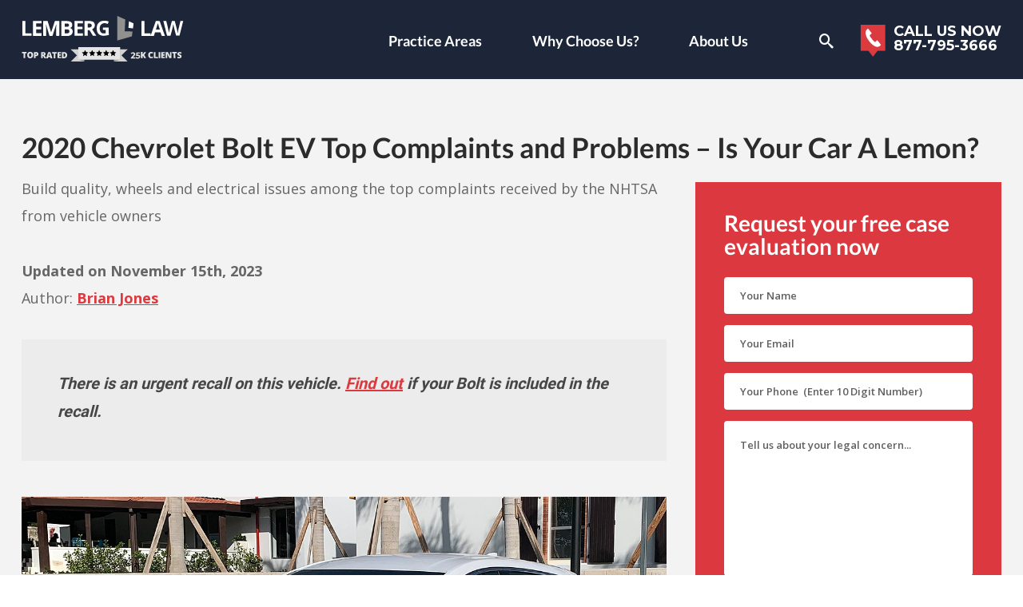

--- FILE ---
content_type: text/html; charset=UTF-8
request_url: https://lemberglaw.com/2020-chevrolet-bolt-ev-problems-complaints-lemon/
body_size: 49208
content:
<!doctype html><html lang="en-US"><head><meta charset="UTF-8"><meta name="viewport" content="width=device-width,minimum-scale=1,initial-scale=1"><link rel="preconnect dns-prefetch" href="https://fonts.gstatic.com" crossorigin><link rel="preload" fetchpriority="high" as="image" href="https://lemberglaw.com/wp-content/uploads/2021/09/lemon_laws_banner_desktop-1.jpg" imagesrcset="https://lemberglaw.com/wp-content/uploads/2021/09/lemon_laws_banner_desktop-1.jpg 1x, https://lemberglaw.com/wp-content/uploads/2021/09/lemon_laws_banner_desktop-1.jpg 2x"> <script defer type="text/javascript" src="//cdn.callrail.com/companies/325512356/752ad5a0ca92b5f59c70/12/swap.js"></script>  <script defer src="https://www.googletagmanager.com/gtag/js?id=UA-614510-6"></script> <script defer src="[data-uri]"></script>  <script defer src="https://www.googletagmanager.com/gtag/js?id=G-Q7KL74BSFQ"></script> <script defer src="[data-uri]"></script>  <script defer src="[data-uri]"></script> <meta name="theme-color" content="#317EFB" /><meta name='robots' content='index, follow, max-image-preview:large, max-snippet:-1, max-video-preview:-1' /><style>img:is([sizes="auto" i],[sizes^="auto," i]){contain-intrinsic-size:3000px 1500px}</style><title>Fix 2020 Chevy Bolt Problems: Free Legal Aid Now!</title><meta name="description" content="2020 Chevrolet Bolt EV is especially well known for having build quality, wheels and electrical problems. Is your car a lemon? Lemberg Law can help you get Lemon Justice" /><link rel="canonical" href="https://lemberglaw.com/2020-chevrolet-bolt-ev-problems-complaints-lemon/" /><meta property="og:locale" content="en_US" /><meta property="og:type" content="article" /><meta property="og:title" content="2020 Chevrolet Bolt EV Top Complaints and Problems - Is Your Car A Lemon?" /><meta property="og:description" content="2020 Chevrolet Bolt EV is especially well known for having build quality, wheels and electrical problems. Is your car a lemon? Lemberg Law can help you get Lemon Justice" /><meta property="og:url" content="https://lemberglaw.com/2020-chevrolet-bolt-ev-problems-complaints-lemon/" /><meta property="og:site_name" content="Lemberg Law" /><meta property="article:publisher" content="https://www.facebook.com/LembergLawLLC" /><meta property="article:published_time" content="2020-10-21T15:25:08+00:00" /><meta property="article:modified_time" content="2023-11-15T21:32:10+00:00" /><meta property="og:image" content="https://lemberglaw.com/wp-content/uploads/2020/10/2020-Chevrolet-Bolt-EV.jpg" /><meta name="author" content="Brian Jones" /><meta name="twitter:card" content="summary_large_image" /><meta name="twitter:creator" content="@lemberglaw" /><meta name="twitter:site" content="@lemberglaw" /><meta name="twitter:label1" content="Written by" /><meta name="twitter:data1" content="Brian Jones" /><meta name="twitter:label2" content="Est. reading time" /><meta name="twitter:data2" content="4 minutes" /><style media="all">.full_width,.one_half,.one_third,.two_third,.one_fourth,.three_fourth,.one_fifth,.two_fifth,.three_fifth,.four_fifth,.one_sixth,.five_sixth{float:left}.clear_column{clear:both;display:block;font-size:0;height:0;line-height:0;width:100%;overflow:hidden}.full_width{width:100%}.one_half{width:50%}.one_third{width:33.3%}.two_third{width:66.6%}.one_fourth{width:25%}.three_fourth{width:75%}.one_fifth{width:20%}.two_fifth{width:40%}.three_fifth{width:60%}.four_fifth{width:80%}.one_sixth{width:16.6%}.five_sixth{width:83.4%}@media screen and (max-width:600px){.full_width,.one_half,.one_third,.two_third,.one_fourth,.three_fourth,.one_fifth,.two_fifth,.three_fifth,.four_fifth,.one_sixth,.five_sixth{clear:both;width:100%;margin-left:0;margin-right:0;margin-bottom:1em}}.wp-pagenavi{clear:both}.wp-pagenavi a,.wp-pagenavi span{text-decoration:none;border:1px solid #bfbfbf;padding:3px 5px;margin:2px}.wp-pagenavi a:hover,.wp-pagenavi span.current{border-color:#000}.wp-pagenavi span.current{font-weight:700}.collapse{display:none}.collapse.show{display:block;width:100%;margin-top:15px}#c .collapse-btn{margin-bottom:0}.sitemap-category{margin-bottom:50px}.sitemap-category .accordion{display:flex;flex-wrap:wrap;gap:5px}.sitemap-category .accordion .btn{width:100px}.sitemap-category .accordion .btn[aria-expanded=true]{background-color:#941b1f}.sitemap-category ul{columns:1;-webkit-columns:1;-moz-columns:1}@media (min-width:576px){.sitemap-category ul{columns:3;-webkit-columns:3;-moz-columns:3}}.sitemap-category ul li{display:inline-block;width:100%}.about-the-author-page-section .author-details-container{display:flex;flex-direction:column;margin-left:5px}.author-social-links a:hover{opacity:.7;text-decoration:none}.author-social-links a>svg{width:32px;height:32px}.bnr.stl2 p.meta-info.hide-for-small,.bnr.stl2.stl-2 p.meta-info.hide-for-small{margin-top:15px;font-size:16px;text-shadow:none}.meta-info.hide-for-desktop{font-size:12px}@media (max-width:374px){.meta-info.hide-for-desktop{display:flex;flex-direction:column}.meta-info.hide-for-desktop .meta-separator{display:none}}html[amp] .table-complaints-wrapper{max-height:500px;margin-bottom:50px}html[amp] .table-complaints-wrapper .btn-load-nhtsa{display:none}.table-complaints-wrapper{max-width:100%;overflow:auto;text-align:center}.table-complaints{border-collapse:collapse;width:100%;font-size:18px;text-align:left;margin-bottom:1.9444em}#table-common-problems.table-complaints tr td>div{overflow:visible}#table-common-problems.table-complaints tr>th:last-child,#table-common-problems.table-complaints tr>td:last-child{display:none}@media (min-width:576px){#table-common-problems.table-complaints .progress-mobile{display:none}#table-common-problems.table-complaints tr>th:last-child,#table-common-problems.table-complaints tr>td:last-child{display:table-cell}}.table-complaints tr td>div{max-height:200px;overflow:auto}.table-complaints tr td>div p{margin-bottom:0}.table-complaints th{position:sticky;top:0}.table-complaints th:first-child,.table-complaints th:nth-child(2){width:15%}.table-complaints td,.table-complaints th{border:1px solid #e5e5e5;padding:8px}.table-complaints td{vertical-align:top;word-break:break-word}.complaint-lightbox{position:absolute;width:100%;height:100%;background:rgba(0,0,0,90%);color:#fff;padding:10px;overflow:auto;display:flex;justify-content:center;align-items:center;flex-direction:column}.complaint-lightbox p{max-height:500px;overflow:auto}#table-common-problems.table-complaints td{vertical-align:middle}.table-complaints th{padding-top:12px;padding-bottom:12px;text-align:left;background-color:#db393f;color:#fff}.modal-open{overflow:hidden}.modal-open .modal{overflow-x:hidden;overflow-y:auto}.modal{position:fixed;top:0;left:0;z-index:1050;display:none;width:100%;height:100%;overflow:hidden;outline:0}.modal-dialog{position:relative;width:auto;margin:.5rem;pointer-events:none}.modal.fade .modal-dialog{transition:-webkit-transform .3s ease-out;transition:transform .3s ease-out;transition:transform .3s ease-out,-webkit-transform .3s ease-out;-webkit-transform:translate(0,-50px);transform:translate(0,-50px)}@media (prefers-reduced-motion:reduce){.modal.fade .modal-dialog{transition:none}}.modal.show .modal-dialog{-webkit-transform:none;transform:none}.modal.modal-static .modal-dialog{-webkit-transform:scale(1.02);transform:scale(1.02)}.modal-dialog-scrollable{display:-ms-flexbox;display:flex;max-height:calc(100% - 1rem)}.modal-dialog-scrollable .modal-content{max-height:calc(100vh - 1rem);overflow:hidden}.modal-dialog-scrollable .modal-footer,.modal-dialog-scrollable .modal-header{-ms-flex-negative:0;flex-shrink:0}.modal-dialog-scrollable .modal-body{overflow-y:auto}.modal-dialog-centered{display:-ms-flexbox;display:flex;-ms-flex-align:center;align-items:center;min-height:calc(100% - 1rem)}.modal-dialog-centered:before{display:block;height:calc(100vh - 1rem);height:-webkit-min-content;height:-moz-min-content;height:min-content;content:""}.modal-dialog-centered.modal-dialog-scrollable{-ms-flex-direction:column;flex-direction:column;-ms-flex-pack:center;justify-content:center;height:100%}.modal-dialog-centered.modal-dialog-scrollable .modal-content{max-height:none}.modal-dialog-centered.modal-dialog-scrollable:before{content:none}.modal-content{position:relative;display:-ms-flexbox;display:flex;-ms-flex-direction:column;flex-direction:column;width:100%;pointer-events:auto;background-color:#fff;background-clip:padding-box;border:1px solid rgba(0,0,0,.2);border-radius:.3rem;outline:0}.modal-backdrop{position:fixed;top:0;left:0;z-index:1040;width:100vw;height:100vh;background-color:#000}.modal-backdrop.fade{opacity:0}.modal-backdrop.show{opacity:.5}.modal-header{display:-ms-flexbox;display:flex;-ms-flex-align:start;align-items:flex-start;-ms-flex-pack:justify;justify-content:space-between;padding:1rem;border-bottom:1px solid #dee2e6;border-top-left-radius:calc(0.3rem - 1px);border-top-right-radius:calc(0.3rem - 1px)}.modal-header .close{padding:1rem;margin:-1rem -1rem -1rem auto}.modal-title{margin-bottom:0;line-height:1.5}.modal-body{position:relative;-ms-flex:1 1 auto;flex:1 1 auto;padding:1rem}.modal-footer{display:-ms-flexbox;display:flex;-ms-flex-wrap:wrap;flex-wrap:wrap;-ms-flex-align:center;align-items:center;-ms-flex-pack:end;justify-content:flex-end;padding:.75rem;border-top:1px solid #dee2e6;border-bottom-right-radius:calc(0.3rem - 1px);border-bottom-left-radius:calc(0.3rem - 1px)}.modal-footer>*{margin:.25rem}.modal-footer .btn{margin-bottom:0 !important}.modal-scrollbar-measure{position:absolute;top:-9999px;width:50px;height:50px;overflow:scroll}@media (min-width:576px){.modal-dialog{max-width:500px;margin:1.75rem auto}.modal-dialog-scrollable{max-height:calc(100% - 3.5rem)}.modal-dialog-scrollable .modal-content{max-height:calc(100vh - 3.5rem)}.modal-dialog-centered{min-height:calc(100% - 3.5rem)}.modal-dialog-centered:before{height:calc(100vh - 3.5rem);height:-webkit-min-content;height:-moz-min-content;height:min-content}.modal-sm{max-width:300px}}@media (min-width:992px){.modal-lg,.modal-xl{max-width:800px}}@media (min-width:1200px){.modal-xl{max-width:1140px}}.progress{display:-ms-flexbox;display:flex;height:1rem;line-height:0;font-size:.75rem;border-radius:.25rem}.progress-bar{position:relative;display:-ms-flexbox;display:flex;-ms-flex-direction:column;flex-direction:column;-ms-flex-pack:center;justify-content:center;font-weight:700;white-space:nowrap;background-color:#db393f;padding-left:2px;max-width:90%}.progress-bar>span{position:absolute}@media (prefers-reduced-motion:reduce){.progress-bar{transition:none}}.search-form{display:flex;margin-top:17px}.search-form .btn{margin-top:10px}.bnr .search-form{justify-content:center}.navigation.pagination{margin-top:10px}.i-amphtml-layout-size-defined .i-amphtml-fill-content{object-fit:cover}#toc_container li,#toc_container ul{margin:0;padding:0}#toc_container ul>li:before{display:none}#toc_container.no_bullets li,#toc_container.no_bullets ul,#toc_container.no_bullets ul li{background:0 0;list-style-type:none;list-style:none}#toc_container ul ul{margin-left:1.5em}#toc_container{background:#f9f9f9;border:1px solid #aaa;padding:10px;margin:0 0 1.9444em;width:auto;display:table;font-size:95%}#toc_container.toc_white{background:#fff}#toc_container p.toc_title{text-align:center;font-weight:700;margin:0;padding:0}#toc_container p.toc_title+ul.toc_list{margin-top:1em}#toc_container a{text-decoration:none;text-shadow:none}#toc_container a:hover{text-decoration:underline}div#toc_container{width:100%}.category-custom ul,.category-custom ul li{padding-left:0}.category-custom ul li:before{display:none}.category-custom ul li a{text-decoration:none}.category-custom ul li a:hover{color:#db3a3f}.ftr-form .message{text-align:left}.ftr-form .message a,#s .form-holder .message a{color:#e5e5e5;text-decoration:none}.ftr-form .message a:hover,#s .form-holder .message a:hover{color:#fff;text-decoration:underline}.ftr-form .message.disclaimer{margin-top:20px}.ftr-form .message.disclaimer span:before{top:unset;transform:unset}.lemon-car-img-wrapper amp-img{height:auto !important;width:100% !important;aspect-ratio:16/9}.d-none{display:none}.d-block{display:block}.expert-quote{box-shadow:0 .25rem 1rem hsla(0,0%,74%,.2);background:#fff;margin:2rem auto;padding:1rem;border-top:2px solid #db393e}.expert-quote .expert-quote__author{display:flex;gap:1rem;margin-top:1rem;align-items:center}.expert-quote .expert-quote__author amp-img{margin:0 !important}.expert-quote .expert-quote__author img{width:64px;height:64px;border-radius:999px;object-fit:cover}.expert-quote .expert-quote__author amp-img>img{object-fit:cover !important}.expert-quote .expert-quote__author h4{margin:0 !important}.references-wrapper{text-align:center}.references-wrapper h2{margin-top:50px}.references-list{column-count:2;padding:0;text-align:left}.references-list li{list-style:none}.references-sup{text-decoration:none}.stretched-link:before{content:"";z-index:10;position:absolute;top:0;left:0;bottom:0;right:0;background-color:transparent;pointer-events:auto;cursor:pointer}.featured-blocks{background-color:#db393f}.featured-blocks__block{display:flex;flex-wrap:wrap;justify-content:center;align-items:stretch;padding:100px 15px;gap:10px;text-align:center}.featured-blocks__item{position:relative;display:flex;justify-content:center;align-items:center;background-color:#fff;color:#db393f;padding:50px 20px;width:45%}.featured-blocks__item a{display:flex;justify-content:center;align-items:center;flex-direction:column;font-family:"Lato",sans-serif;text-decoration:none;font-weight:900}.featured-blocks__item a:after{position:relative;display:block;width:70px;height:5px;content:"";background-color:#1a375f;margin-top:5px;transition:background-color .3s ease}.featured-blocks__item:hover a:after{background-color:#db393f}.featured-blocks__item img{width:100px;height:100px;object-fit:contain;margin-bottom:20px}@media (min-width:576px){.featured-blocks__item{width:20%}}.reviews-sctn{display:flex;justify-content:center;align-items:center;flex-direction:column;overflow:hidden;padding:50px 0;background-color:#f3f3f3}.reviews-sctn .ctnr{display:flex;align-items:center;justify-content:center;flex-wrap:wrap;gap:1rem}.reviews-sctn .ctnr img{width:250px;max-width:100%}.post-lists-heading{text-align:center;margin-bottom:30px}.post-lists-row{display:grid;gap:2rem;grid-template-columns:repeat(1,minmax(0, 1fr))}@media (min-width:768px){.post-lists-row{grid-template-columns:repeat(3,minmax(0, 1fr))}}.post-lists-column{background:#f3f3f3;display:flex;height:100%;width:100%;flex-direction:column}.post-lists-name{background:#db3a3d;margin:0 !important;padding:10px;text-align:center;color:#fff !important}.post-lists-items{display:flex;flex-direction:column;padding:20px;height:100%;background:#f3f3f3}.post-lists-item{display:block;padding-bottom:20px;margin-bottom:20px;border-bottom:1px solid #a1a1a1;line-height:normal}.post-lists-item:nth-last-child(2){border-bottom:0;margin-bottom:0}.post-lists-item a{text-decoration:none;line-height:normal}.post-lists-more{margin-top:auto;text-align:center;border-top:1px solid #a1a1a1;padding-top:16px;text-decoration:none;font-weight:700}.content.has-excerpt .attachment-full{max-width:200px;height:auto}.class-actions{display:grid;grid-template-columns:repeat(1,minmax(0, 1fr));gap:1rem}.class-actions .blog{display:flex;justify-content:flex-start;align-items:flex-start;flex-direction:column;height:100%;border:1px solid #dbe0e3;position:relative}.class-actions .blog .blog-details{padding:1rem;display:flex;flex-direction:column;align-items:flex-start;height:100%}.class-actions .blog img{width:100%;aspect-ratio:16/9;object-fit:cover}.class-actions .blog h4{font-size:14px}#c .class-actions .blog .btn{margin:0;margin-top:auto}@media (min-width:576px){.class-actions{grid-template-columns:repeat(2,minmax(0, 1fr))}.reviews-sctn .ctnr{justify-content:space-between}}@media (min-width:768px){.class-actions{grid-template-columns:repeat(3,minmax(0, 1fr))}}@media (min-width:992px){.class-actions{grid-template-columns:repeat(4,minmax(0, 1fr))}}.az-letters li.no-posts{display:none}.az-letters ul.az-links li:first-of-type{padding-left:0}.az-letters ul.az-links li{padding:0 4px}.az-letters li{display:inline;padding-left:0;list-style:none}.az-letters li:before{visibility:hidden;background:#fff}ul{padding:0;list-style:none}#sn ul>li:after,#two-cols .ctnr:after,.content-block .holder:after,.post:after,.s-f:after,[id*=bxs]:after{content:"";display:block;clear:both}.ampstart-navbar-trigger{transition:all .25s}@font-face{font-family:"icomoon";src:url(//lemberglaw.com/wp-content/themes/conquerwptheme/fonts/icomoon.woff?y6wgm6) format("woff");font-weight:400;font-style:normal;font-display:swap}[class*=" icon-"],[class^=icon-]{font-family:"icomoon";font-style:normal;font-weight:400;font-variant:normal;line-height:1;font-display:swap}.icon-attention:before{content:"\e918"}.icon-happiness:before{content:"\e919"}.icon-settings-gears:before{content:"\e91a"}.icon-phone-icon:before{content:"\e91b"}.icon-email01:before{content:"\e916"}.icon-email:before{content:"\e917"}.icon-phone04:before{content:"\e907"}.icon-tick:before{content:"\e908"}.icon-weight:before{content:"\e909"}.icon-arrow-right03:before{content:"\e90a"}.icon-balance:before{content:"\e90b"}.icon-balance01:before{content:"\e90c"}.icon-call:before{content:"\e90d"}.icon-cross:before{content:"\e90e"}.icon-icon2:before{content:"\e90f"}.icon-icon3:before{content:"\e910"}.icon-icon6:before{content:"\e911"}.icon-icon7:before{content:"\e912"}.icon-lock:before{content:"\e913"}.icon-lock02:before{content:"\e914"}.icon-more:before{content:"\e915"}.icon-cheveron-right:before{content:"\e906"}.icon-twitter:before{content:"\e900"}.icon-google:before{content:"\ea88"}.icon-search:before{content:"\ea89"}.icon-bbb:before{content:"\e901"}.icon-checked:before{content:"\e902"}.icon-facebook:before{content:"\e903"}.icon-locked:before{content:"\e904"}.icon-right-arrow:before{content:"\e905"}.icon-left-arrow:before{content:"\e91d"}.icon-phone-receiver:before{content:"\e91c"}.icon-stop-circle:before{content:"\e91e"}.icon-stop-hand:before{content:"\e91f"}.icon-stop-sign:before{content:"\e920"}.icon-stop-triangle:before{content:"\e921"}.icon-call2:before{content:"\e922"}.icon-arrow-r:before{content:"\ea3c"}.icon-star:before{content:"\e923"}.icon-star-half:before{content:"\e924"}html{box-sizing:border-box}*,:after,:before{box-sizing:inherit}*{max-height:1000000px}body{color:#666;background:#fff;font:14px/1.8182 "Open Sans",sans-serif;-webkit-font-smoothing:antialiased;-moz-osx-font-smoothing:grayscale}main{display:block}b,strong{font-weight:700}sub,sup{font-size:75%;line-height:0;position:relative;vertical-align:baseline}sub{bottom:-.25em}sup{top:-.5em}template{display:none}legend{color:inherit;display:table;max-width:100%;padding:0;white-space:normal}.btn{background:#db3a3f;color:#fff;font:600 12px "Montserrat",sans-serif;border:0}.btn:hover{background:#941b1f}.btn.btn-grn{background:#37bc37}.btn.btn-grn.btn-border{border-color:rgba(73,199,73,.17)}.btn.btn-border{border:3px solid rgba(162,84,86,.5);background-clip:padding-box}.btn.btn-arrow:after{font-family:"icomoon";content:"\e905";display:inline-block;vertical-align:middle;margin-left:9px}.btn.btn-lg,.btn.btn-xlg{font-weight:400;padding:12px 23px;font-size:11px;border-radius:20px}.btn.btn-xlg{font-size:12px;padding:10px 20px;box-shadow:0 0 0 5px rgba(55,14,15,.5);text-transform:uppercase}.btn.btn-gray{background:#ececec;color:#020056}.btn.btn-gray:hover{background:#b9b9b9}.btn.btn-white{background:#fff;color:#1d2128}.btn.btn-orng{background:#c78800}.btn.btn-orng:hover{background:#b07a05}.btn.btn-prpl{background:#b030c3}.btn.btn-prpl:hover{background:#9e2ab0}.btn.btn-blue{background:#0463d7}.btn.btn-blue:hover{background:#1861bb}.btn.btn-aqua{background:#0ab89b}.btn.btn-aqua:hover{background:#0da48b}.btn.btn-brown{background:#855001}.btn.btn-brown:hover{background:#945c07}.btn.btn-pink{background:#e541da}.btn.btn-pink:hover{background:#d130c6}.btn.no-radius{border-radius:0;font:700 16px "Open Sans",sans-serif;letter-spacing:.085em;padding:15px 28px;text-transform:uppercase;color:#941b1f;background:#fff;border-bottom:4px solid #cbcbcb}.btn.no-radius:hover{background:#e6e5e5}.red .btn.no-radius{color:#941b1f}.btn.no-radius.no-radius-lg{font-size:13px;padding:10px 20px;border-bottom:4px solid #cbcbcb}.btn.no-radius.no-radius-lg.btn-b-lg{font-size:14px}.btn.no-radius.btn-b-lg{font-size:17px;font-weight:800;color:#000}#s .btn.no-radius.btn-b-lg{width:100%;padding-left:10px;padding-right:10px}body,form p,main ol ul,main ul ul,ol ol,ol ul,ul,ul ol,ul ul{margin:0}fieldset,form{margin:0;padding:0;border-style:none}button,input{overflow:visible}button,select{text-transform:none}[type=button]::-moz-focus-inner,[type=reset]::-moz-focus-inner,[type=submit]::-moz-focus-inner,button::-moz-focus-inner{border-style:none;padding:0}[type=button]:-moz-focusring,[type=reset]:-moz-focusring,[type=submit]:-moz-focusring,button:-moz-focusring{outline:1px dotted ButtonText}input:not([type=submit]):not([type=file]),textarea{-webkit-appearance:none;-webkit-border-radius:0;box-sizing:border-box}input:not([type=submit]):not([type=file]):focus,textarea:focus{border-color:#333}select{-webkit-border-radius:0;font-family:"Open Sans",sans-serif;background-color:#fff;width:100%;color:#616060;font-weight:600;padding:4px 14px;border:1px solid #ececec;min-height:40px;border-radius:3px;font-size:12px;text-overflow:ellipsis;outline:0}button,input[type=button],input[type=file],input[type=reset],input[type=submit]{-webkit-appearance:none;-webkit-border-radius:0;cursor:pointer}.twt-fd.widget ul ul,iframe,input[type=submit]{border:0}[type=checkbox],[type=radio]{padding:0}[type=search]{-webkit-appearance:textfield;outline-offset:-2px}[type=search]::-webkit-search-decoration{-webkit-appearance:none}textarea.tooShort~[visible-when-invalid=patternMismatch]{display:inline}.rating-block+[visible-when-invalid]{float:left;width:100%}.rating-block>input{position:absolute;left:-9999px}.rating-block>label{color:#ddd;float:right}.rating-block>label:before{margin:5px;font-size:1.25em;line-height:1;font-family:"icomoon";display:inline-block;content:"\e923"}.rating-block>label.half:before{content:"\e924";position:absolute}.rating-block:not(:checked)>label:hover,.rating-block:not(:checked)>label:hover~label,.rating-block>input:checked~label{color:#db3a3f}.radio-wrap{margin-bottom:10px}.radio-wrap .input-label{margin-bottom:17px}.radio-wrap .radio-button{display:inline-block;vertical-align:top;margin-right:15px}.radio-wrap .radio-button input{opacity:0;visibility:hidden;position:absolute;left:-9999px}.radio-wrap .radio-button .label-visible{color:#333;font:700 15px/1.2 "Roboto",sans-serif}.radio-wrap .radio-button .fake-radiobutton{padding-left:30px;position:relative;cursor:pointer}.radio-wrap .radio-button .fake-radiobutton:after,.radio-wrap .radio-button .fake-radiobutton:before{position:absolute;content:""}.radio-wrap .radio-button .fake-radiobutton:before{width:18px;height:18px;border-radius:50%;border:2px solid #fff;left:0;top:1px;background-color:#fff}.radio-wrap .radio-button .fake-radiobutton:after{width:10px;height:10px;border-radius:50%;left:4px;top:5px;background-color:#333;display:none}.radio-wrap input[type=radio]:checked+span .fake-radiobutton:before{border-color:#333}.radio-wrap input[type=radio]:checked+span .fake-radiobutton:after{display:block}.widget ul{padding-left:2em}.widget select{min-width:150px}.c-f label{display:block}.c-f textarea{height:120px;min-height:120px}.c-f input[type=text],.c-f textarea{margin:0 4px 0 0;width:100%}.c-f input[type=submit]{display:block;float:none;background:#db3a3f;color:#fff;border:0;padding:10px 20px;font-size:13px;font-family:"Montserrat",sans-serif;font-weight:600;box-shadow:0 4px 0 #cbcbcb;height:auto}.c-f input[type=submit]:hover,.navigation .next:hover,.navigation .prev:hover,.navigation-comments .next:hover,.navigation-comments .prev:hover{background:#b9b9b9}.c-f p{margin:0 0 13px}.c-f [visible-when-invalid]{color:#db3a3f;margin:16px 4px}.gallery-item dt{float:none;padding:0}.navigation{position:relative;vertical-align:middle}.navigation .screen-reader-text{position:absolute;left:-99999px}.navigation .next,.navigation .page-numbers,.navigation .prev{display:inline-block;vertical-align:middle;padding:0 .4em}.navigation .next,.navigation .prev{max-width:48%;background:#ececec;color:#020056;font-family:"Montserrat",sans-serif;font-weight:600;padding:.4em 1em;text-decoration:none}div.aligncenter{margin:0 auto 1.8182em}img.aligncenter{display:block;margin:0 auto}#c .alignleft,.alignleft{float:left;margin:0 25px 25px 0}#c .alignright,.alignright{float:right;margin:0 0 25px 25px}.alignnone,.bypostauthor,.gallery,.gallery-caption,.sticky{height:auto}.widget_archive ul,.widget_categories ul,.widget_meta ul,.widget_pages ul,.widget_recent_comments ul{padding:0 2px}.form-group,.widget_archive li,.widget_categories li,.widget_meta li,.widget_pages li,.widget_recent_comments li{margin-bottom:14px}.widget_archive a:hover,.widget_categories a:hover,.widget_meta a:hover,.widget_pages a:hover,.widget_recent_comments a:hover,a{color:#db3a3f}.form-group{position:relative}.form-group.align-center{text-align:center;padding:2px 0}#wrap #s .input-error input:not([type=submit]):not([type=file]):not([type=checkbox]),#wrap #s .input-error textarea,#wrap #s .user-invalid:not(form),#wrap .c-f .input-error input:not([type=submit]):not([type=file]):not([type=checkbox]),#wrap .c-f .input-error textarea,#wrap .c-f .user-invalid:not(form),#wrap .ftr-form .input-error input:not([type=submit]):not([type=file]):not([type=checkbox]),#wrap .ftr-form .input-error textarea,#wrap .ftr-form .user-invalid:not(form){border-width:3px;border-color:#ff5c5b;box-shadow:0 5px 10px rgba(0,0,0,.2)}[visible-when-invalid]{color:#fff;font-size:12px;line-height:normal;display:block;position:relative;border-radius:5px;padding:8px 14px 8px 38px;margin:16px 0;background:rgba(0,0,0,.2)}[visible-when-invalid]:before{content:"";position:absolute;left:15px;bottom:100%;width:0;height:0;border-style:solid;border-width:0 10px 10px;border-color:transparent transparent rgba(0,0,0,.2)}.blue [visible-when-invalid]:before{border-color:transparent transparent rgba(150,150,150,.2)}.blue [visible-when-invalid]{background:rgba(150,150,150,.2)}[visible-when-invalid] amp-img{position:absolute;left:15px;top:8px}[visible-when-invalid] .text{opacity:.7}[type=submit] span{display:inline-block;vertical-align:top;margin-top:3px}input:not([type=submit]):not([type=file]):not([type=checkbox]),textarea{font:600 12px "Open Sans",sans-serif;background-color:#fff;width:100%;color:#616060;padding:4px 14px;border:1px solid #ececec;height:40px;border-radius:3px;text-overflow:ellipsis;outline:0}::-webkit-input-placeholder{color:#616060}::-moz-placeholder{opacity:1;color:#616060}:-moz-placeholder{color:#616060}:-ms-input-placeholder{color:#616060}.placeholder{color:#616060}textarea{vertical-align:top;min-height:84px;resize:none;overflow:auto;padding:10px 14px;font-size:12px}.h1,h1,h3{font-family:inherit;font-weight:700;color:inherit}.h1,.h2,h1,h2,h3{margin:0 0 .5em}.h3,.h4,.h5,h4,h5,h6{font-family:inherit;font-weight:700;margin:0 0 .5em;color:inherit}.h1,h1{font-size:40px}#c .h1,#c h1,.h2,h2{color:#2b2b2b}.h2,h2{font:700 22px "Lato",sans-serif}.h3,h3{font-size:17px}.h4,.h5,h4,h5,h6{font-size:15px}p{margin:0 0 1.9444em}a:focus,a:hover{text-decoration:none}::-webkit-file-upload-button{-webkit-appearance:button;font:inherit}.gm-style img{max-width:none}.container-youtube{overflow:hidden;height:0;padding-top:56.25%}.container-youtube .preview-lazyload,.container-youtube>iframe{position:absolute;left:0;top:0;width:100%;height:100%}img{max-width:100%;height:auto;vertical-align:top}#wp-calendar tbody td{text-align:center}#wp-calendar td,#wp-calendar th{border:1px solid #a6a6a6}.mejs-container,.wp-caption{margin-bottom:1.8182em}.wp-caption{max-width:100%;clear:both;border:1px solid #a6a6a6;padding:.4em}.wp-caption img{margin:0;vertical-align:top}.wp-caption p{margin:.4em 0 0}.widget_archive,.widget_categories,.widget_meta,.widget_pages,.widget_recent_comments{margin-bottom:45px}.widget_archive a,.widget_categories a,.widget_meta a,.widget_pages a,.widget_recent_comments a{color:#878787;text-decoration:none}.navigation-comments{position:relative;vertical-align:middle;margin-bottom:1.8182em}.navigation-comments .screen-reader-text{position:absolute;left:-99999px}.navigation-comments .page-numbers{display:inline-block;vertical-align:middle;padding:0 .4em}.navigation-comments .next,.navigation-comments .prev,.s-f input[type=submit]{background:#ececec;color:#020056;font-family:"Montserrat",sans-serif;font-weight:600}.navigation-comments .next,.navigation-comments .prev{display:inline-block;vertical-align:middle;max-width:48%;text-decoration:none;padding:.4em 1em}.s-f{margin-bottom:15px;display:flex}.s-f input[type=submit]{height:40px;padding:2px 10px;border:0}.s-f input[type=submit]:hover{background:#b9b9b9}.s-f p{margin:0 0 13px}.s-f [visible-when-invalid]{color:#db3a3f;margin:16px 4px}.s-f input{float:left;height:2em}.s-f input[type=search]{margin:0 4px 0 0;flex:1}.s-f fieldset{display:flex;max-width:100%;flex:0 0 100%}.sticky-footer.hidden{display:none}:root .bnr .bg-str{position:absolute;left:0;top:0;right:0;bottom:0;background-size:cover;background-repeat:no-repeat;background-position:50% 50%}:root .bnr.stl1{line-height:1;background:#3b3f4f}:root .bnr.stl1 .bg-str:after,:root .bnr.stl1 .bg-str:before{display:none}:root .bnr.stl1 .bg-str img{opacity:.5}:root .bnr.stl1 h2{margin-bottom:0}:root .bnr.stl1 h1{font-size:24px;line-height:1}:root .bnr.stl1 .btn{border:3px solid rgba(107,72,73,.5);background-clip:padding-box;box-shadow:none}:root .bnr.stl1 .btn.btn-white{background:#f0f0f0}:root .bnr.stl1 .btn.btn-white:hover{border-color:rgba(0,0,0,.8)}:root .bnr.stl3{padding-top:54.25%}:root .bnr.stl3 .md-cnt{padding:0;top:5px;bottom:5px;position:absolute}.help-section{background:#1c2638;padding:24px 24px 37px;color:#fff;font:700 16px/1.3125 "Montserrat",sans-serif;text-align:center}.help-section span{background:#283142;display:block;text-transform:uppercase;font-size:17px;line-height:1.2941;text-align:center;padding:7px 34px}.help-section span em{font-style:normal;border-bottom:1px solid #333d50;display:block;padding:0 0 3px;margin:0 0 5px}.help-section .img{display:none}.help-section .list{overflow:hidden;margin-bottom:10px;text-align:left;list-style-type:none}.help-section .list li{padding-left:45px;margin-bottom:18px;position:relative;line-height:inherit}.help-section .list li:before{content:"\e902";font:19px/1 "icomoon";position:absolute;left:11px;top:50%;transform:translateY(-50%);color:#db393f;width:auto;height:auto;border-radius:0;background:0 0}.help-section.stl-1 span{font-size:17px;line-height:22px;padding:7px 20px}.intro-block{background:#f3f3f3;padding:27px 12px 14px;font-size:14px;line-height:1.5}.intro-block .alignright{margin:5px 11px 4px 15px}.intro-block p{margin-bottom:1em}.testimonials{padding:24px 9px 2px}.testimonials.stl-1{padding:37px 9px 28px}.testimonials .col{padding-bottom:22px}.testimonials .block,.testimonials .block footer{position:relative;font-size:13px;line-height:1.5833}.testimonials .block{height:100%;border-radius:3px;padding:31px 15px 37px 30px;font-style:italic;background:#f3f3f3}.testimonials .block .block-logo{float:left;width:80px;padding:3px 9px 0 0}.testimonials .block .text-hold{overflow:hidden;padding-left:6px}.testimonials .block p{margin-bottom:9px}.testimonials .block .btn{position:static;font-size:12px;border-radius:5px;padding:6px 13px}.form-help input[type=submit]:hover,.testimonials .block .btn:hover,main ul>li a:hover{opacity:.8}.testimonials .block footer{color:#797979;padding-left:30px;margin:-1px 0 20px}.testimonials .block footer:before{width:25px;height:1px;background:#414141;content:"";position:absolute;top:12px;left:0}.testimonials .block footer strong{color:#1c2638;font-size:14px;font-style:italic;display:block}.testimonials .block .title{color:#1c2638;font-weight:700;font-size:16px;display:block;margin-bottom:10px}.testimonials .block.red{background:#db3a3f;color:#fff}.testimonials .block.red .title,.testimonials .block.red footer,.testimonials .block.red footer strong{color:#fff}.testimonials .block.red .btn{background:#fff;color:#db3a3f}.testimonials .block.dark-blue footer:before,.testimonials .block.red footer:before{background:#fff}.testimonials .block.dark-blue{background:#1c2638;color:#fff}.testimonials .block.dark-blue .title,.testimonials .block.dark-blue footer,.testimonials .block.dark-blue footer strong{color:#fff}.testimonials .block.dark-blue .btn{background:#fff;color:#1c2638}.testimonials-block{padding:40px 9px 0}.testimonials-block blockquote{font:700 20px/1.25 "PT Sans",sans-serif;color:#333131;text-align:center;margin:0;padding:36px 40px 20px;position:relative;border:0}.testimonials-block blockquote:before{content:"“";font-size:100px;line-height:1;font-weight:400;color:#0f2136;position:absolute;top:-15px;left:50%;transform:translateX(-50%)}.testimonials-block .name{display:block;text-transform:capitalize;font-size:16px;line-height:1.1333;margin-bottom:3px}.testimonials-block .name a{color:#fd373d;text-decoration:none}.testimonials-block .name a:hover{color:#333131}.testimonials-block q{display:block;margin-bottom:10px;quotes:none}.testimonials-block .designation{display:block;color:#787777;font-size:13px;font-weight:400;text-transform:capitalize}.testimonials-block .img-hold{padding:0 76px}.testimonials-block .img-hold amp-img{vertical-align:top}.testimonials-block .holder{box-shadow:0 5px 23px rgba(0,0,0,.11);margin:0 -30px;padding:28px 30px 18px;font-family:"Lato",sans-serif}.testimonials-block .heading{color:#888686;text-align:center;overflow:hidden;font-size:13px}.testimonials-block h2{margin-bottom:-2px}.testimonials-block p{margin-bottom:11px}.testimonials-block .check-list{font-size:13px;color:#757575;padding:0 30px}.testimonials-block .check-list li{padding:4px 0;margin-bottom:10px;page-break-inside:avoid;position:relative;display:flex;align-items:center}.testimonials-block .check-list li:before{display:none}.testimonials-block .fake-input{position:relative;display:inline-block;vertical-align:top;left:0;top:50%;min-width:23px;height:22px;border:1px solid #27283c;margin-right:15px}.testimonials-block .fake-input:before{content:"";width:14px;height:6px;position:absolute;top:50%;left:50%;border:1px solid #fd373d;border-width:0 0 1px 1px;transform:rotate(-41deg);margin:-4px 0 0 -7px}.notification-bar{text-align:center;font:700 18px/1.4063 "Lato",sans-serif;color:#fff;overflow:hidden;padding:44px 26px 42px;background:#1c2638 url(//lemberglaw.com/wp-content/themes/conquerwptheme/images/bg-img.png) center}.notification-bar .yt-video{max-width:700px;width:100%;margin:0 auto 30px}.notification-bar p{margin-bottom:9px}.notification-bar mark{background:0 0;color:#ffc500}.nf-after-field .nf-error-msg{font-size:13px}.nf-form-layout ul>li:before{content:none}.list-checkbox-wrap .nf-field-element li input,.list-radio-wrap .nf-field-element li input{margin-top:8px}.error-message{color:#fff;font-size:12px;line-height:normal;display:block;position:relative;border-radius:5px;padding:8px 14px 8px 38px;margin:16px 0;background:rgba(0,0,0,.2)}.error-message:before{content:"";position:absolute;left:15px;bottom:100%;width:0;height:0;border-style:solid;border-width:0 10px 10px;border-color:transparent transparent rgba(0,0,0,.2)}.blue .error-message:before{border-color:transparent transparent rgba(150,150,150,.2)}.blue .error-message{background:rgba(150,150,150,.2)}.input-error .error-message{display:block}.error-message img{position:absolute;left:15px;top:8px}.error-message .text{opacity:.7}.c-f .error-message,.post-password-form .error-message,.s-f .error-message{color:#db3a3f;margin:16px 4px}form.form-success .form-group{display:none}form.form-success .message{padding-top:20px}.featured-news .logo-list li.active:before,.featured-news amp-img,form.form-success .success-message,form.form-success .title-message{display:block}form.form-success .success-message a,form.form-success .title-message a{font-weight:700;color:inherit}form .error-message{margin:16px 0}form .error-message,form .success-message,form .title-message{display:none}:root input[type=radio]{-webkit-appearance:radio}:root input[type=checkbox]{-webkit-appearance:checkbox}.featured-news{padding:80px 0}.featured-news h2{text-align:center;margin:0 0 17px}.featured-news .popup{border-radius:5px;background:#0f2136;color:#b0bdce;font:16px "Lato",sans-serif;margin:0 auto;max-width:800px;overflow:hidden;padding:24px 41px 25px}.featured-news .popup .img-hold{width:220px;margin:0 auto 10px}.featured-news .popup .description{overflow:hidden}.featured-news .popup .title{display:block;font-size:22px;line-height:1.1333;font-weight:700;color:#fff;margin:0 0 7px}.featured-news .popup .title:before{content:"‘"}.featured-news .popup .title:after{content:"’"}.featured-news .popup p{margin:0 0 8px}.featured-news .popup .read-more{color:#ffc500;display:inline-block;vertical-align:top;font-size:15px;font-weight:700;text-transform:uppercase;text-decoration:none}.featured-news .popup .read-more:hover{color:#db3a3f}.featured-news .logo-list li{margin:19px 10px 2px;position:relative;display:flex;align-items:center;cursor:pointer;padding:0}.featured-news .logo-list li:before{content:"";width:0;height:0;border-style:solid;border-width:7px 8px 0;border-color:#0f2136 transparent transparent;position:absolute;top:-20px;left:50%;transform:translateX(-50%);display:none;background:0 0;border-radius:0}.featured-news .logo-list li img{pointer-events:none}.featured-news .logo-list li .hover{opacity:0;position:absolute;top:50%;left:0;transform:translateY(-50%)}#h,.featured-news .logo-list li a{position:relative}.featured-news .logo-list li a:hover .normal{opacity:0}.featured-news .logo-list li a:hover .hover,.featured-news .logo-list li.active .hover{opacity:1}.featured-news .logo-list li.active .normal{opacity:0}.popup-hold .popup,form.amp-form-submit-success.hide-inputs .form-group{display:none}.bnr.stl3 .bg-str amp-img,.popup-hold .popup.active{display:block}.rating-block{border:0;float:left}.rating-block+.error-message{float:left;width:100%}.js-tab-hidden{display:block!important;left:-9999px!important;position:absolute!important;top:-9999px!important}#h{height:88px;background:#161432;z-index:99}#hb,.call{position:absolute}#hb{background:#161432;z-index:99;left:0;width:100%;top:0}.call{top:-35px;right:0;text-decoration:none;text-transform:uppercase;color:#fff;font:700 13px/1 "Montserrat",sans-serif;display:flex;align-items:center;min-height:25px}#sn ul>li .opener:hover,.call:hover,.list-rst>li a:hover,.list-rst>li.active>a,.list-rst>li:hover>a{opacity:.7}.call .icon-phone-receiver{color:#fff;font-size:14px;margin:-2px 8px 0 0}.call .icon-icon7{position:relative;color:#db3a3f;margin-right:5px;display:none;align-items:center;justify-content:center;width:20px;font-size:27px}.call .icon-icon7:after{content:"";position:absolute;top:0;left:1px;right:1px;bottom:8px;background:#fff;z-index:-1}.call .text{display:inline-block;vertical-align:middle;margin-top:-5px;overflow:hidden}.call .text i{font-style:normal;display:block}.call .text i:only-child{margin-top:5px}.ampstart-headerbar-nav{position:relative;padding:13px 0 5px 26px}.ampstart-headerbar-nav:after{content:"";background:#121021;position:absolute;left:-9999px;right:-9999px;top:0;bottom:0;z-index:1}#sn ul>li,.fake-block,.list-rst{position:relative}#sn{position:fixed;left:0;top:0;bottom:0;padding:53px 15px;background:#171d26;max-width:100%;width:100%;font-size:16px;transform:translate3d(-100%,0,0);transition:transform .3s;z-index:999999;overflow-y:auto}.nav-active #sn{transform:translate3d(0%,0,0)}#sn .ampstart-navbar-trigger{font-size:21px;left:15px}#sn ul,#sn ul ul{margin:0 -15px}#sn ul>li{padding:0 15px}#sn ul>li+li{margin-top:10px}#sn ul>li>a{display:block;font-weight:700;padding:10px 5px 10px 0;max-width:calc(100% - 30px)}#sn ul>li .opener{font-size:12px;position:absolute;width:20px;text-align:right;top:4px;right:15px;color:#fff;z-index:2;transform:rotate(90deg);cursor:pointer}#sn ul ul{padding:0 15px;font-size:14px}#sn ul ul li+li{border-top:1px solid #354766;margin:0}#sn ul ul a{font-weight:400;color:#b6bfce;display:block;padding:5px 15px 5px 30px}#sn li.opened{background:#202c41}#sn a,.list-rst>li a{color:#fff;text-decoration:none}.list-rst{z-index:2;text-align:center;letter-spacing:-5px;font:700 9px/1 "Lato",sans-serif}.list-rst>li,.list-rst>li+li:before{display:inline-block;vertical-align:top}.list-rst>li{letter-spacing:0;margin-bottom:4px;white-space:nowrap}.list-rst>li.has-drop:hover>a{border-radius:9px}.list-rst>li+li:before{content:"";width:1px;height:15px;background:#23222b;margin:-2px 6px 0}.list-rst>li>ul{left:0;top:100%;padding:26px 0;white-space:normal}.list-rst>li:last-child ul ul,.list-rst>li:nth-last-child(2) ul ul{left:auto;right:100%;border-radius:0 0 0 9px}.btn-holder .btn,.list-rst li{position:relative}.list-rst ul{position:absolute;background:rgba(45,52,66,.98);width:250px;text-align:left;border-radius:0 0 9px 9px;font-size:12px;font-weight:400;display:none}.list-rst ul li.active>a,.list-rst ul li:hover>a{background:#db3a3f}.list-rst ul li.has-drop>a{position:relative;padding-right:30px}.btn-holder .btn:after,.list-rst ul li.has-drop>a:after{content:"\e906";font:12px/1 "icomoon";position:absolute;right:10px;top:50%;transform:translateY(-50%)}.list-rst ul li a{border-radius:0;padding:10px 22px}.list-rst ul ul{left:100%;top:-10px;padding:10px 0;border-radius:0 0 9px;z-index:2}.btn-holder{padding:19px 43px;max-width:307px;width:100%;margin:0 auto}.btn-holder .btn{font:11px/1 "Montserrat",sans-serif;text-transform:capitalize;text-align:center;text-decoration:none;background:#fff;color:#000;border:solid #b2b2b2;border-width:0 0 3px;padding:10px 22px 9px 12px;margin:0;border-radius:0;max-width:calc(100% - 17px)}.btn-holder .btn:after{font:10px/1 icomoon;right:8px;margin-top:1px}.top-bar{position:relative;display:flex;justify-content:space-between;align-items:center;background:#db3a3f;padding:14px 25px 10px;margin:0 -25px;min-height:52px}.top-bar .logo{flex:1 1 121px}.top-bar .img-holder{flex:1;text-align:right}.logo{padding-right:10px;max-height:57px}.ampstart-navbar-trigger{position:absolute;width:19px;height:16px;top:10px;left:0;z-index:3;cursor:pointer}.ampstart-navbar-trigger:hover{opacity:.7}.ampstart-navbar-trigger:before{top:7px}.ampstart-navbar-trigger span:after,.ampstart-navbar-trigger span:before,.ampstart-navbar-trigger:before{content:"";position:absolute;left:0;right:0;height:2px;background-color:#fff}.ampstart-navbar-trigger span:after{top:0}.ampstart-navbar-trigger span:before{top:auto;bottom:0}.sticky-mobile.js-inited{position:absolute;left:0;top:0;width:100%}.sticky-mobile.js-inited.fixed-state{position:fixed;left:15px;right:15px;width:auto}#footer{padding-bottom:60px}.ftr-form{background:#db3a3f;color:#f3bbbd;padding:36px 9px 56px;position:relative}.ftr-form.start-now{padding:0}.ftr-form.start-now .ctnr{max-width:none;padding:0}.ftr-form iframe{width:100%;margin:0;display:block}.ftr-form .heading{text-align:center;border-bottom:2px solid #e36569;margin-bottom:25px;font:17px "Lato",sans-serif}.ftr-form .heading .hold{max-width:220px;margin:0 auto}.ftr-form .heading p{margin-bottom:21px}.ftr-form .heading .h1,.ftr-form .heading h1{color:#fff;font:700 30px/1 "Lato",sans-serif;margin:0 0 7px}.ftr-form .btn{width:100%}.ftr-form .form-group.align-center{margin-bottom:8px}.ftr-form input:not([type=submit]):not([type=file]):not([type=checkbox]){border-color:#fff;height:33px;border-radius:3px;font-size:12px}.ftr-form input:not([type=submit]):not([type=file]):not([type=checkbox]) textarea:focus,.ftr-form input:not([type=submit]):not([type=file]):not([type=checkbox]):focus{border-color:#000}.ftr-form .message{color:#f3bbbd;font:400 13px/1.1818 "Lato",sans-serif}.ftr-form .message span{display:inline-block;vertical-align:top;padding-left:26px;position:relative}.ftr-form .message span:before{font:22px/1 "icomoon";content:"\e904";position:absolute;left:-2px;top:50%;transform:translateY(-50%)}.cnt,.ftr-b{text-align:center;font-size:13px}.cnt{background:#1c2638;padding:50px 15px 36px;line-height:1.7;color:#889499}.cnt a{color:#fff;display:inline-block}.cnt a:hover{color:#ccc}.cnt .title{display:block;font-size:12px;font-weight:400;padding:3px 0 0}.cnt .footer-logo{width:205px;margin:0 auto 25px}.cnt .footer-logo img{max-width:none;width:100%}.cnt p{margin-bottom:12px}.cnt .text{display:block;font:700 20px/.875 "Lato",sans-serif;margin-bottom:17px;color:#fff}.cnt .text em{font-style:normal;color:#ffc40f;display:block}.cnt .text a,.cnt a:hover{text-decoration:none}.ftr-b{padding:42px 9px;color:#818181;line-height:1.6}.ftr-b .list,.scl-ntws{display:flex;justify-content:center;align-items:center}.ftr-b .list{color:#656565;text-transform:capitalize;padding:0;font-size:12px}.ftr-b .list a,.scl-ntws a{color:#5f94e7;text-decoration:none}.ftr-b .list a:hover{color:#1d5ec3}.ftr-b .list li+li:before{content:"|";padding:0 5px;color:gray}.scl-ntws{flex-wrap:wrap;font-size:21px;list-style-type:none}.scl-ntws .icon-twitter{font-size:23px}.scl-ntws .icon-bbb{font-size:24px}.scl-ntws li{padding:0 11px 6px}.scl-ntws a{color:#fff;display:block}.scl-ntws a:hover,main ul.chk-list>li a,main ul.red>li a{color:#db3a3f}.sticky-footer,.sticky-footer .footer-button{width:100%;display:flex;justify-content:center}.sticky-footer{position:fixed;bottom:0;left:0;background:#db3a3f;z-index:99;padding:10px}.sticky-footer .footer-button{background:#fff;padding:8px 5px;margin:0 5px;max-width:145px;color:#1c2638;font:700 12px "Montserrat",sans-serif;align-items:center;text-decoration:none;border:0;box-shadow:none}.sticky-footer .footer-button span[class*=icon-]{font-size:24px;display:inline-block;vertical-align:top;margin-right:8px;color:#db3a3f}.sticky-footer .footer-button:hover{color:#bf2328}#s{font-family:"Roboto",sans-serif;color:#363636}#s .h2,#s h2{font-size:28px;line-height:1.07;margin-bottom:24px}#s .h3,#s h3{font:700 13px/1.6667 "Roboto",sans-serif;text-transform:uppercase;border-bottom:1px solid #e2e2e2;padding-bottom:10px;letter-spacing:.09em;margin-bottom:15px}#s input:not([type=submit]):not([type=file]):not([type=checkbox]),#s textarea{padding-left:18px;padding-right:18px;border-radius:4px;border-color:#fff}#s input:not([type=submit]):not([type=file]):not([type=checkbox]):focus,#s textarea:focus{border-color:#cbcbcb}#s textarea{padding-top:19px;padding-bottom:19px;font-size:13px;height:194px}#wrap{width:100%;position:relative;overflow:hidden}#wrap amp-img:not(.amp-notsupported)>[fallback]{display:none}.ctnr{max-width:1276px;width:100%;padding:0 15px;margin:0 auto}.italic-style-for-mobile{font-style:italic}mark{background:#f5e695}mark.darker{background:#ffc410}.hidden-anchor{display:block;height:1px;opacity:0;pointer-events:none}form.amp-form-submit-success.hide-inputs .message{padding-top:20px}form .form-call,form .title-message{color:#fff;font-weight:700}main ul{margin-bottom:20px}main ul>li{padding-bottom:16px;padding-left:22px;position:relative;line-height:normal}main ul>li:before{content:"";position:absolute;top:6px;left:0;width:6px;height:6px;border-radius:50%;background:#db3a3f}.breadcump li a,.pr.dnm a,.pr.grpht a,.pr.mch a,.twt-fd .desc .title a,main ul>li a{color:inherit}main ul>li [layout=intrinsic]{vertical-align:middle}main ul.chk-list>li a:hover,main ul.red>li a:hover{opacity:1}main ul.chk-list>li:before{content:"\e902";position:absolute;left:0;top:0;color:green;font-family:"icomoon";background:0 0}.logo-sctn{align-items:center;padding:8px 0;min-height:65px}.logo-sctn,.logo-sctn .cell-holder,.txt-sctn{display:flex;justify-content:center}.logo-sctn .cell-holder{text-align:center;width:auto;flex-grow:1;align-items:center;padding:0 15px}.txt-sctn{height:74px;overflow:hidden;background:#1c375f}.txt-sctn amp-iframe{max-height:100%;height:0}.sr-only{position:absolute;left:-9999px}.bnr{position:relative;overflow:hidden;text-align:center;background:#1d2128}.bnr h1{font:700 30px/1.1 "Lato",sans-serif;margin-bottom:7px;text-shadow:none}.bnr h1.xl{font-size:40px}.bnr h1.md-lg{font-size:25px}.bnr h1.md{font-size:20px}.bnr h1.sm-lg{font-size:18px}.bnr h1.sm{font-size:17px}.bnr h1.xs{font-size:16px}.bnr h2,.bnr p{color:#fff;font:600 13px/1.33 "Montserrat",sans-serif;text-shadow:0 2px 2px rgba(51,51,51,.46);margin-bottom:0}.bnr .btn{font:13px/1 "Montserrat",sans-serif;padding:11px 23px 13px;margin-top:5px}.bnr .btn.btn-grn{background:#37bc37}.bnr .btn.btn-grn:hover{background:#30a230}.bnr .btn.btn-white,.bnr.stl2.stl-2 .btn.btn-white{background:#f0f0f0}.bnr .btn.btn-white:hover{background:#fff;color:#000}.bnr [layout=fixed]{vertical-align:top}.bnr .bg-str{position:relative}.bnr .bg-str.no-ov:after,.bnr .bg-str.no-ov:before{opacity:0;visibility:hidden}.bnr .bg-str:after,.bnr .bg-str:before{content:"";position:absolute;top:0;left:0;right:0;bottom:0}.bnr .bg-str:after{background:linear-gradient(to right,#1f1f1f 0%,#191f3f 50%);opacity:.7;z-index:2}.bnr .bg-str:before{background:rgba(23,23,23,.5);z-index:0}.bnr .bg-str img{object-fit:cover}.bnr .ctnr{padding:0;max-width:1226px}.bnr .md-cnt{color:#fff;overflow:auto;display:flex;align-items:center;left:25px;right:25px;top:5px;bottom:5px;position:absolute;z-index:3;margin:0 auto}.bnr .md-cnt .holder{width:100%}.bnr.stl2{min-height:calc(198/374*100vw)}.bnr.stl2 .btn{border-radius:9px}.bnr.stl2.stl-2{min-height:calc(203/374*100vw)}.bnr.stl2.stl-2 .bg-str:before{background:rgba(53,53,88,.7);z-index:1}.bnr.stl2.stl-2 .bg-str:after{background:rgba(25,29,53,.5);z-index:2;opacity:1}.bnr.stl2.stl-2 .btn{border-radius:12px}.bnr.stl2.stl-2 .btn.btn-white:hover{border-color:rgba(0,0,0,.8)}.bnr.stl2.stl-2 h1{font-size:22px;line-height:1;margin-bottom:0}.bnr.stl2.stl-2 h2,.bnr.stl2.stl-2 p{text-shadow:0 2px 2px #000}.bnr.stl3{min-height:calc(406/750*100vw)}.bnr.stl3 .ctnr{position:absolute;top:0;right:15px;left:15px;bottom:0;width:auto}.bnr.stl3 .bg-str{text-align:center}.bnr.stl3 .md-cnt{left:0;right:0;align-items:flex-end;overflow:unset}.bnr .name{position:absolute;left:38.2%;top:12%;text-align:left}.bnr .name>span{display:block}.bnr .name>span:not([class]){font:500 10px/13px "Barlow Condensed",sans-serif}.bnr .name-main{font:13px/1 "Bebas Neue",sans-serif}.bnr-txt{text-align:center;padding-bottom:23px}.bnr-txt h1{font-size:40px;margin:0}.bnr-txt h1.xl{font-size:50px}.bnr-txt h1.md-lg{font-size:35px}.bnr-txt h1.md{font-size:30px}.bnr-txt h1.sm-lg{font-size:25px}.bnr-txt h1.sm{font-size:20px}.bnr-txt h1.xs{font-size:18px}.bnr-txt h2{margin-left:13px;font-size:15px;line-height:1.29;letter-spacing:-.015em}.bnr-txt h2+.btn{margin-left:6px;margin-top:26px}.bg-center{left:50%;transform:translateX(-50%)}.breadcump{display:flex;flex-wrap:wrap;padding:0 0 10px;color:#a1a1a1}.breadcump li{margin:0 0 5px;padding:0}.breadcump li:before,.twt-fd.widget ul li:before{width:auto;height:auto;border-radius:0;background:0 0;position:static}.breadcump li+li:before{content:"\e910";display:inline-block;vertical-align:middle;font:8px/1 icomoon;margin:0 10px}.twt-fd{padding:15px 0;background:#f3f3f3}.twt-fd ul{display:flex;flex-wrap:wrap;justify-content:space-between;overflow:hidden}.twt-fd li{padding:15px 0;font:14px/1.8182 "Open Sans",sans-serif;display:flex;flex-wrap:nowrap}.m-box ul>li:before,.twt-fd li:before,.twt-fd.widget ul ul li:before{display:none}.twt-fd .post-img{margin:0 15px 0 0;width:48px;min-width:48px}.twt-fd .post-img img{width:100%;border-radius:50%}.twt-fd .desc .title{font-size:16px;line-height:1.75;font-weight:400;color:#1c2638;float:left;margin:0 0 5px}.twt-fd .desc .posted-date{float:right;font-size:12px;line-height:2.33;font-style:normal;margin:0 0 5px}.twt-fd .desc p{margin:0;overflow:hidden;width:100%}.twt-fd .desc p a{color:#5f94e7}.twt-fd.widget ul li{padding:0 0 0 36px;margin:0 0 12px;display:block;width:100%;border:0;position:relative}.twt-fd.widget ul li:before{display:block;content:"\e900";font:16px/1 "icomoon";position:absolute;left:5px;top:4px;color:#5d5d5d}.twt-fd.widget ul li:first-child,.twt-fd.widget ul li:nth-child(2){margin-top:0}.has-img .cols-hold .col li,.twt-fd.widget ul ul li{padding-left:0}.twt-fd.widget ul .desc{padding:1px 0 0 8px}.twt-fd.widget ul .desc .title{font-size:15px;line-height:2;color:#595959;float:none;display:block}.twt-fd.widget ul .desc .posted-date{float:none;font-size:13px;font-style:italic;margin:0}.twt-fd.widget ul .desc .title a,.twt-fd.widget ul .desc p a{color:#9e9e9e;display:table}.twt-fd.widget ul .desc .title a:hover,.twt-fd.widget ul .desc p a:hover{color:#28c8d6}.recent-posts amp-img,.twt-fd [layout=intrinsic]{vertical-align:top}.m-box,.pr{overflow:hidden}.m-box{background:#1c2638;padding:36px 15px 14px;font-size:14px;line-height:1.5;color:#969faf;margin:0 0 59px}#c .m-box h3{color:#fff;font-size:24px;line-height:1.1}#s .m-box h3{text-transform:none;color:#fff;border:0;padding:0;margin:0 0 24px;font-size:26px;line-height:1.07;letter-spacing:0}.m-box ul{display:flex;overflow-x:auto;padding:0 0 10px}.m-box ul>li{margin:0 10px 0 0;float:left;background:#3d485c;border-radius:10px;padding:10px;display:flex;align-items:center;min-width:110px}.m-box ul a{color:#fff}.pr{background:#f0edb8;color:#000;margin:0 0 23px;font:16px/1.45 "Open Sans",sans-serif;border-radius:5px 0 0 5px;display:flex;justify-content:space-between}.pr.gn{background:#cceec7}.pr.gn .ico-b{background:#a6cda1}.pr.gry{background:#e5e4e5}.pr.gry .ico-b{background:#c5c5c5}.pr.bl{background:#c8deee}.pr.bl .ico-b{background:#81acc8}.pr.wt{background:#fff}.pr.wt .ico-b{background:#959495}.pr.or{background:#eebb8f}.pr.or .ico-b{background:#b78d6c}.pr.rbn{background:#c8eaed}.pr.rbn .ico-b{background:#81c5c8}.pr.lm{background:#deeec9}.pr.lm .ico-b{background:#acc881}.pr.tp{background:#d9d2cb}.pr.tp .ico-b{background:#b8b0a8}.pr.grpht{background:#696981;color:#fff}.pr.grpht .ico-b{background:#7f7e99}.pr.dnm{background:#4371af;color:#fff}.pr.dnm .ico-b{background:#5487cc}.pr.mch{background:#887f63;color:#fff}.pr.mch .ico-b{background:#a19878}:root .pr p{margin:0;width:100%}.pr .ico-b,.pr .text{display:flex;flex-wrap:wrap;align-items:center}.pr .text{padding:25px 27px;order:2}.pr .ico-b{width:78px;min-width:78px;background:#cbc99a;color:#fff;justify-content:center;font-size:40px;order:1}.pr a{text-decoration:none;color:#db3a3f}.pr a:hover{text-decoration:underline}.pr a.lg-lnk{display:inline-block;vertical-align:top;margin:6px 0 0;text-transform:uppercase;color:inherit;font-size:15px;text-decoration:none}.pr a.lg-lnk span[class*=icon-]{margin-left:4px;font-size:13px}[id*=bxs],[id*=bxs] .box{display:flex;position:relative}[id*=bxs]{flex-wrap:wrap;z-index:1;margin:0 -10px}[id*=bxs] .box{margin:0 10px 20px;color:#fff;font-family:"Montserrat",sans-serif;width:100%}[id*=bxs] .box:only-child{max-width:none}[id*=bxs] .box .icon{font-size:32px;line-height:1;margin-bottom:8px;display:inline-block;vertical-align:top;color:#fff}[id*=bxs] .box .btn{text-transform:uppercase;font:italic 700 14px "Open Sans",sans-serif;border-radius:6px;margin-top:10px}[id*=bxs] .box .btn [class*=icon-]{margin-left:4px;font-size:13px;margin-top:4px;display:inline-block;vertical-align:top}#wrap [id*=bxs] .box h2,#wrap [id*=bxs] .box h3,[id*=bxs] .box a,[id*=bxs] .box.gn-ex{color:#fff}[id*=bxs] .box.gn-ex:after{background:#277204}[id*=bxs] .box.gn-ex .btn{background:#fff;color:#277204}[id*=bxs] .box.gn-ex .btn:hover{background:#0e2801;color:#fff}[id*=bxs] .box.bl-ex{color:#b8d2e0}[id*=bxs] .box.bl-ex:after{background:#075f93}[id*=bxs] .box.bl-ex .btn{background:#fff;color:#075f93}[id*=bxs] .box.bl-ex .btn:hover{background:#04304a;color:#fff}[id*=bxs] .box.red{color:#fcc1c3}[id*=bxs] .box.red:after{background:#c81729}[id*=bxs] .box.red .btn{background:#ac1222;color:#fff}[id*=bxs] .box.red .btn:hover{background:#fff;color:#ac1222}[id*=bxs] .box.blue{color:#969faf}[id*=bxs] .box.blue:after{background:#1c2638}[id*=bxs] .box.blue .btn{background:#fff;color:#1c2638}[id*=bxs] .box.blue .btn:hover{background:#4f596b;color:#fff}[id*=bxs] .box.ltgray{color:#727272}[id*=bxs] .box.ltgray:after{background:#ececec}#wrap [id*=bxs] .box.ltgray h2,#wrap [id*=bxs] .box.ltgray h3,[id*=bxs] .box.ltgray .icon{color:#989898}[id*=bxs] .box.ltgray a{color:#db3c41}[id*=bxs] .box.ltgray .btn{background:#cecece;color:#363636}[id*=bxs] .box.ltgray .btn:hover{background:#363636;color:#cecece}[id*=bxs] .box.gray,[id*=bxs] .box.lm,[id*=bxs] .box.rbn,[id*=bxs] .box.tp{color:#6b6b6b}[id*=bxs] .box.gray:after{background:#dadada}#wrap [id*=bxs] .box.gray h2,#wrap [id*=bxs] .box.gray h3,[id*=bxs] .box.gray .icon,[id*=bxs] .box.gray a{color:#050157}[id*=bxs] .box.gray .btn{background:#050157;color:#fff}[id*=bxs] .box.gray .btn:hover{background:#fff;color:#050157}[id*=bxs] .box.rbn:after{background:#c8eaed}#wrap [id*=bxs] .box.rbn h2,#wrap [id*=bxs] .box.rbn h3,[id*=bxs] .box.rbn .icon,[id*=bxs] .box.rbn a{color:#4dacb0}[id*=bxs] .box.rbn .btn{background:#4dacb0;color:#fff}[id*=bxs] .box.rbn .btn:hover{background:#fff;color:#4dacb0}[id*=bxs] .box.lm:after{background:#deeec9}#wrap [id*=bxs] .box.lm h2,#wrap [id*=bxs] .box.lm h3,[id*=bxs] .box.lm .icon,[id*=bxs] .box.lm a{color:#89b04d}[id*=bxs] .box.lm .btn{background:#89b04d;color:#fff}[id*=bxs] .box.lm .btn:hover{background:#fff;color:#89b04d}[id*=bxs] .box.tp:after{background:#d9d2cb}#wrap [id*=bxs] .box.tp h2,#wrap [id*=bxs] .box.tp h3,[id*=bxs] .box.tp .icon,[id*=bxs] .box.tp a{color:#968a7e}[id*=bxs] .box.tp .btn{background:#968a7e;color:#fff}[id*=bxs] .box.tp .btn:hover{background:#fff;color:#968a7e}#wrap [id*=bxs] .box.grpht h2,#wrap [id*=bxs] .box.grpht h3,[id*=bxs] .box.dnm,[id*=bxs] .box.grpht,[id*=bxs] .box.grpht .icon,[id*=bxs] .box.grpht a{color:#fff}[id*=bxs] .box.grpht:after{background:#696981}[id*=bxs] .box.grpht .btn{background:#7f7e99;color:#fff}[id*=bxs] .box.grpht .btn:hover{background:#fff;color:#7f7e99}[id*=bxs] .box.dnm:after{background:#4371af}#wrap [id*=bxs] .box.dnm h2,#wrap [id*=bxs] .box.dnm h3,#wrap [id*=bxs] .box.mch h2,#wrap [id*=bxs] .box.mch h3,[id*=bxs] .box.dnm .icon,[id*=bxs] .box.dnm a,[id*=bxs] .box.mch{color:#fff}[id*=bxs] .box.dnm .btn{background:#5487cc;color:#fff}[id*=bxs] .box.dnm .btn:hover{background:#fff;color:#5487cc}[id*=bxs] .box.mch:after{background:#887f63}[id*=bxs] .box.mch .icon,[id*=bxs] .box.mch a{color:#fff}[id*=bxs] .box.mch .btn{background:#a19878;color:#fff}[id*=bxs] .box.mch .btn:hover{background:#fff;color:#a19878}[id*=bxs] .box:after{content:"";border-radius:4px;position:absolute;top:0;bottom:0;left:0;right:0;background:#a6a6a6;z-index:-1}[id*=bxs] .box-wrapper{padding:15px 20px}#wrap [id*=bxs] h3{margin-bottom:10px;line-height:1.5}[id*=bxs] a{font-weight:700}#wrap [id*=bxs] p{margin-bottom:5px}.btn{display:inline-block;vertical-align:top;border-radius:5px;padding:6px 13px}.btn,a:hover{text-decoration:none}.blog-post-section{padding:25px 9px 50px;position:relative}.blog-post-section .col{padding-bottom:22px;max-width:none}.blog-post-section .blog{height:100%;background:#f3f3f3;color:#666;position:relative;padding:26px;border-radius:4px;line-height:1.4}.blog-post-section .btn{background:#999}.blog-post-section .btn:hover{background:#8d8c8c}.blog-post-section .heading{display:flex;flex-wrap:wrap;justify-content:space-between;align-items:center;margin-bottom:15px}.blog-post-section .link{font:italic 600 13px "Montserrat",sans-serif;position:absolute;bottom:30px;left:25px}.blog-post-section .link:hover{text-decoration:none}.blog-post-section .h2,.blog-post-section h2{font-weight:700;font-family:"Lato",sans-serif;color:#2b2b2b;margin:0 20px 7px 0;display:block}.blog-post-section .h3,.blog-post-section h3{color:#2b2b2b;font-family:"Lato",sans-serif;font-weight:700;margin-bottom:8px;display:block;line-height:1.2}.blog-post-section .h3 a,.blog-post-section h3 a{color:#2b2b2b;text-decoration:none}.blog-post-section .h3 a:hover,.blog-post-section h3 a:hover{color:#db3a3f}.blog-post-section time{display:block;color:#a6a6a6;font-style:italic;margin-bottom:10px}.content-tabs{margin:0 -15px 20px}.content-tabs .tab-links{display:flex;background:#f3f3f3}.content-tabs .tab-links.left-desktop{justify-content:flex-start}.content-tabs .tab-links a{color:#4c606b;background:#dbe0e3;font-weight:700;height:50px;display:flex;align-items:center;justify-content:center;text-decoration:none;padding:5px 10px;font-size:10px;line-height:1.2}#two-cols.white-bg,.content-tabs,.content-tabs .tab-links a.active{background:#fff}.content-tabs .tab-links a+a{border-left:2px solid #fff}.content-tabs .tab-content{padding:17px 15px 1px}.content-tabs .tab-content p{margin:0 0 30px}#two-cols{padding:20px 12px 37px;background:#f3f3f3}#two-cols .ctnr #c:only-child{width:100%}#c h3{color:#2b2b2b;margin-bottom:15px;font-family:"Montserrat",sans-serif}#c h3.title{font-style:italic;color:#4f4f4f;font-family:"Open Sans",sans-serif;font-weight:600;font-size:24px}#c .btn{margin-bottom:20px}#c .post .btn,#c .post h3{margin-bottom:0}#c .img-block{padding-top:14px;padding-bottom:25px}#c .img-block.stl1{text-align:left;padding-bottom:21px;padding-top:0}#c amp-img{max-width:100%;margin:0 auto}#c.stl1{line-height:1.61}#c.stl1 p strong{color:#414141}#c.stl1 h2{color:#4f4f4f;font-weight:600;line-height:1.1;font-family:"Open Sans",sans-serif}#c .info-block h2{margin-bottom:13px;color:#2b2b2b}#c .info-block p{margin-bottom:4px}.lists{counter-reset:section;line-height:1.39;padding-bottom:5px;margin:0}.lists li{padding:0 0 15px 60px;position:relative;min-height:75px;line-height:inherit}.lists li:after,.lists li:before{border-radius:50%;position:absolute}.lists li:after{content:"";background:linear-gradient(135deg,#db3a3f 0%,#4f5c9e 100%);width:50px;height:50px;top:0;left:0;z-index:1}.lists li:before{counter-increment:section;content:counter(section);top:2px;left:2px;width:46px;height:46px;background:#f3f3f3;z-index:2;display:flex;align-items:center;justify-content:center;font-size:18px;font-weight:700;color:#363636}.cols-hold{padding:26px 0 5px;overflow:hidden}.cols-hold+.cols-hold,.cols-hold+.has-img{border-top:1px solid #e5e5e5}#c .cols-hold p{margin-bottom:12px}.has-img .cols-hold .col{float:left;width:50%}.has-img .cols-hold .col ul{col-count:auto}.has-img .cols-hold .col li:before{display:none}.banner-block .visual-block .img-holder .right-img img,.has-img .cols-hold .col+.col{float:right}.cols-hold .col{padding-bottom:15px}.cols-hold .col li{break-inside:avoid-column}.content-block .text-holder{float:left;width:63%;padding-right:5px}.content-block .img-holder{width:37%;overflow:hidden}.form-holder{padding:37px 15px 36px;color:#8b93a0;background:#1c2638;margin-bottom:20px;font:14px/1.25 "Lato",sans-serif}.form-holder .h2,.form-holder h2{color:#fff}.form-holder.red{background:#db393f;color:#ffb9c0}.form-holder .message{padding:21px 0 10px 44px;position:relative;display:block}.form-holder .message:after{content:"\e904";font:32px/1 "icomoon";position:absolute;left:0;top:18px;color:#fff}.info-block{font-size:15px;line-height:1.82;color:#767575}.info-block.stl2{color:#666}.info-block .text{font-style:italic;font-weight:600;color:#4f4f4f}.type-page,.type-post{border-bottom:1px solid #e5e5e5;padding:20px 0 24px}.post{padding:20px 0 24px}.post .img-holder{float:left;width:60px;margin-right:5px;margin-top:7px}.post .text-holder{overflow:hidden}.post h3{font-weight:700;line-height:1.27}.post .content-link,.post h3 a{display:inline-block;vertical-align:top}.post h3 a{color:#2b2b2b}.post h3 a:hover{color:#db393f}.post p{margin-bottom:6px}.post .content-link{text-decoration:none;position:relative;padding-right:30px;font-family:"Montserrat",sans-serif;font-weight:600}.post .content-link:before{content:"\e905";font:16px/1 icomoon;top:4px;right:0;position:absolute;z-index:1}.post .content-link:hover{opacity:.7}.post .btn.btn-arrow:after{margin-top:-2px}.post .btn.btn-gray{color:#3f3f3f;background:#dcdcdc}.post .btn:hover{opacity:.7}.post+.post{border-top:1px solid #e5e5e5}.intro-txt{font:italic 16px/1.5385 "Roboto",sans-serif;color:#464646;background:#ececec;margin:0 -30px 20px;padding:26px 34px 5px}.quick-l{font-size:13px;display:flex;flex-wrap:wrap;padding:29px 0}.quick-l .h2{font:700 15px "Open Sans",sans-serif;flex:0 0 104px;max-width:104px;padding:2px 10px 0 0;display:block}.quick-l ul{column-count:2;column-gap:15px}.quick-l li{padding-left:26px}.quick-l li:before{top:8px}.quick-l a,.quick-l button{background:0 0;padding:0;border:0;color:inherit;font-size:inherit;font-family:inherit;line-height:normal;text-align:left;display:inline-block;vertical-align:text-top}.post h3 a,.quick-l a:hover,.quick-l button:hover{text-decoration:none}.three-column,.two-column{display:flex;flex-wrap:wrap;font-weight:600;margin-bottom:0;padding-bottom:27px}.three-column li,.two-column li{padding:0 10px 0 0;color:#a7a7a7;line-height:inherit}.three-column li{max-width:33.33%;flex:0 0 33.33%}.comments-block li:before,.form-box .heading b,.form-box .heading br,.recent-comments-section li:before,.recent-posts li:before,.teams li:before,.three-column li:before,.two-column li:before{display:none}.three-column a,.two-column a{color:inherit;text-decoration:none}.comments-block .posted-by a:hover,.recent-comments-section .meta a:hover,.recent-comments-section .title a:hover,.recent-posts .title a:hover,.review-date .rating .active,.three-column a:hover,.two-column a:hover{color:#db3a3f}.two-column li{max-width:50%;width:50%;flex:0 0 50%}.comments-block{font-size:13px;line-height:1.8889;margin-bottom:19px;border-top:1px solid #d8d8d8;padding-top:30px;color:#484848}.comments-block .comment-count-hold{text-align:center;margin-bottom:42px}.comments-block .comment-count{padding:1px 9px;display:inline-block;vertical-align:top;background:#db3a3f;color:#fff;text-transform:uppercase;font-weight:700;font-size:14px}.comments-block ul ul{border-top:1px solid #dcdcdc;padding:20px 0 0 20px}.comments-block li{border-bottom:1px solid #dcdcdc;padding:0 27px 6px;margin:0 -27px 15px}.comments-block li:last-child{border:0}.comments-block .meta{display:flex;justify-content:space-between;align-items:flex-end;margin-bottom:4px}.comments-block .posted-by{font-size:14px;font-weight:700;padding-right:15px;color:#8e8d8d}.comments-block .posted-by a,.teams a{color:inherit;text-decoration:none}.comments-block .posted-date{color:#db3a3f;font-size:10px;font-weight:600;display:inline-block;padding:4px 0 0}.youtube-video{margin-bottom:20px}.youtube-video>iframe{opacity:0}.recent-posts{margin-bottom:2px;padding:0 5px}.recent-posts ul{padding:4px 2px}.recent-posts li{overflow:hidden;margin-bottom:41px;padding:0}.recent-posts .post-img{float:left;width:59px}.recent-posts .description{overflow:hidden;padding:4px 0 0 17px}.recent-posts .title{font-weight:400;display:block;margin-bottom:3px}.recent-comments-section .title a,.recent-posts .title a{color:#363636;text-decoration:none}.recent-posts .posted-date{color:#a7a7a7;display:inline-block;vertical-align:top;line-height:1}.recent-comments-section{margin-bottom:45px;padding:0 5px}.recent-comments-section ul{padding:0 2px}.recent-comments-section li{margin-bottom:18px;padding:0}.recent-comments-section .title{font-weight:400;display:block;margin-bottom:3px}.recent-comments-section .meta{color:#a7a7a7}.recent-comments-section .meta a{color:#a7a7a7;text-decoration:none}.videos{margin-bottom:76px;border-top:1px solid #e2e2e2;padding:55px 5px 0}.videos .youtube-video{margin-bottom:13px;padding:0 2px}.content-button{border:0;padding:0;background:0 0;font-size:inherit;color:inherit;text-decoration:underline}.content-button:hover{text-decoration:none}.review-date,.teams{display:flex;flex-wrap:wrap}.review-date{justify-content:flex-end;line-height:1.4;font-size:13px}.review-date .rating{display:flex;margin:0 0 0 10px;padding:0;color:#8e8d8d;border:0}.review-date .rating li{margin:0;padding:0;border:0}.teams{text-align:center}.teams li{padding:10px 10px 15px;max-width:100%;flex:1;min-width:150px;line-height:1.2;color:#2b2b2b}.teams li span{color:#666;font-size:13px}.teams .img-hold{border-radius:50%;overflow:hidden;max-width:150px;margin:0 auto 10px;display:block}.teams .name{display:block;font-size:13px}.question-section{text-align:center;padding:30px 0 1px}.question-section .holder{margin-bottom:-11px}.question-section h2{margin:0 0 41px}.question-section .ques-ans-block{color:#fff;font:italic 14px/21px "Merriweather","Times New Roman","Times","Georgia",serif;margin:0 0 49px}.question-section .ques-ans-block p{margin:0 0 2px}.question-section .ques-ans-block .answer-block:before,.question-section .ques-ans-block .question-block:before{width:38px;height:38px;position:absolute;top:-18px;left:50%;transform:translateX(-50%);border-radius:50%;text-transform:uppercase;font:600 14px/14px "Open Sans","Arial","Helvetica Neue","Helvetica",sans-serif;padding:10px 9px 0;text-align:center}.question-section .ques-ans-block .question-block{background:#eeeeca;color:#373b46;border-radius:10px 10px 0 0;padding:29px;position:relative}.question-section .ques-ans-block .question-block:before{content:"q";box-shadow:inset 0 -3px 0 rgba(0,0,0,.15);background-color:#d6d58d}.question-section .ques-ans-block .answer-block{background:#d5272c;box-shadow:inset 0 -4px 0 rgba(0,0,0,.15);border-radius:0 0 10px 10px;padding:30px 29px 24px;position:relative}.question-section .ques-ans-block .answer-block:before{content:"a";background-color:#df5054;box-shadow:inset 0 -3px 0 rgba(0,0,0,.15)}.bubble-section{padding:42px 0 11px}.bubble-section h2{text-align:center;margin:0 0 40px}.bubble-section .blockquotes-block{padding:0 0 26px}.bubble-section .blockquotes-block blockquote{padding:0 0 30px;margin:0;font:16px/24px "Merriweather","Times New Roman","Times","Georgia",serif;max-width:inherit;text-align:left}.bubble-section .blockquotes-block blockquote:first-child q{padding:30px 50px 27px}.bubble-section .blockquotes-block blockquote q{font-style:italic;display:block;border-radius:8px;background:#eeeeca;text-align:center;padding:30px 50px 33px;margin:0 0 42px;color:#373b46;box-shadow:0 4px 0 #d4d4b1;position:relative;font-size:inherit}.bubble-section .blockquotes-block blockquote q:after,.bubble-section .blockquotes-block blockquote q:before{content:"";position:absolute;left:244px;border-style:solid;display:block;width:0}.bubble-section .blockquotes-block blockquote q:before{bottom:-30px;border-width:30px 35px 0 0;border-color:#d4d4b1 transparent}.bubble-section .blockquotes-block blockquote q:after{bottom:-25px;border-width:25px 30px 0 0;border-color:#eeeeca transparent}.bubble-section .blockquotes-block blockquote q a{color:#373b46;text-decoration:none}.bubble-section .blockquotes-block blockquote .row{font:15px/17px "Open Sans","Arial","Helvetica Neue","Helvetica",sans-serif;color:#8a8a8a;padding:0 127px}.bubble-section .blockquotes-block blockquote cite,.bubble-section .blockquotes-block blockquote strong{font-weight:700;font-style:normal;color:#242424}.bubble-section .blockquotes-block blockquote cite{display:inline}.bubble-section .blockquotes-block blockquote time{padding:0 0 0 1px}.bubble-section .blockquotes-block blockquote em{font-style:normal}.bubble-section .blockquotes-block blockquote.aright .row{text-align:right}.bubble-section .blockquotes-block blockquote.aright q:before{left:auto;right:247px;border-width:30px 0 0 35px}.bubble-section .blockquotes-block blockquote.aright q:after{left:auto;right:247px;border-width:25px 0 0 30px}.form-opener{display:none;font-size:15px;line-height:17px;position:absolute;top:-33px;font-weight:400;left:25px;right:28px;z-index:20;text-align:center;text-transform:uppercase;padding:10px 17px 8px}.form-box .heading strong,.form-opener b{font-weight:800}.form-opener.close{position:relative;top:auto;left:auto;right:auto}.close-btn,.form-box{float:right;position:relative}.close-btn{display:none;margin:0 0 0 20px!important;height:38px;padding:0;border:4px solid #e4e4e4;background:#fff!important;width:38px;border-radius:50%}.close-btn:after,.close-btn:before{position:absolute;top:14px;left:5px;width:19px;height:3px;background:#db3a3f;transform:rotate(45deg);content:""}.close-btn:after{transform:rotate(-45deg)}.form-box{color:#282828;z-index:50;border-radius:10px;overflow:hidden;text-align:center;width:100%;margin:0;box-shadow:0 0 7px 10px rgba(0,0,0,.11);font-size:14px;line-height:20px}.form-box .heading{display:flex;justify-content:space-between;align-items:center;flex-direction:row-reverse;background:#db3a3f;color:#fff;font-size:19px;line-height:21px;text-transform:uppercase;border-bottom:6px solid #efefef;position:relative;padding:21px 5px 22px;border-radius:10px 10px 0 0;background-clip:border-box}.form-box .heading:after,.form-box .heading:before{content:"";clear:both;position:absolute;top:100%;left:50%}.form-box .heading:after{border-top:16px solid #dc3a40;border-left:29px solid transparent;border-right:29px solid transparent;margin:0 0 0 -29px}.form-box .heading:before{border-top:18px solid #efefef!important;margin:5px 0 0 -32px;border-left:32px solid transparent!important;border-right:32px solid transparent!important}.form-box p{margin:0 32px 20px}.form-box .note-text{max-width:300px;margin:0 auto 8px}.form-box .close-cancel,.form-help .row.row-hover .tooltip-holder{display:inline-block}.form-box .form-block p,.form-display .form-help,.form-help.form-load button[type=submit]:after{display:none}.form-help{color:#13243f;margin:0;padding:43px 0 0;background:#fff;background:url([data-uri]);background:linear-gradient(to bottom,#fff 0%,#fff 50%,#f8f8f8 100%)}.form-help .holder{padding:0 34px 0 32px;margin:0 0 -2px}.main .form-help .holder{padding:0 23px;margin:0 0 27px}.form-help.form-error .error-text,.form-help.form-load button[type=submit] .loader{display:block}.form-help.form-load button[type=submit]{text-indent:-9999px;overflow:hidden}.form-help .error-text{color:red;text-align:center;display:none;line-height:16px;margin:0 0 15px;padding:0 20px}.form-help .row-holder{margin:0 -14px;overflow:hidden}.form-help .row{margin:0 0 25px;position:relative}.form-help .row.submit-holder{margin:0 0 25px;padding:2px 0 0 30px;text-align:center}.form-help .col-form{float:left;width:50%;padding:0 14px}.form-help input[type=email],.form-help input[type=password],.form-help input[type=tel],.form-help input[type=text]{padding:3px 11px 4px}.form-help textarea{min-height:135px!important;max-height:135px!important}.form-help button[type=submit]{margin:0;min-width:187px}.form-help input[type=submit]{border:0;border-radius:15px;color:#fff;display:inline-block;vertical-align:top;font:700 20px/22px "Open Sans","Arial","Helvetica Neue","Helvetica",sans-serif;height:52px;margin:0;text-align:center;min-width:187px;padding:11px 27px 15px 10px;box-shadow:inset 0 -3px 0 rgba(0,0,0,.28);background:#db3a3f}.form-help .label-holder{text-align:left;margin:0 0 3px}.form-help .tooltip-holder{display:none;float:left;position:relative;margin:-1px 5px 0 0}.form-help .tooltip-holder.hover .opener-tooltip{background-position:-338px 0}.form-help button[type=submit] .loader{position:absolute;top:50%;left:50%;margin:-15px 0 0 -15px;display:none}.form-help .validate-tooltip{position:absolute;bottom:-9px;white-space:nowrap;left:30px;color:#fff;background:#c00;z-index:999;padding:2px 10px 3px;font:italic 11px/16px "Roboto",Arial,Helvetica,sans-serif;height:19px;box-shadow:0 1px 3px rgba(0,0,0,.5);display:none}.form-help .invalid .validate-tooltip{display:block}.input-holder{position:relative;overflow:hidden}.input-holder .input-placeholder-text{text-align:left;color:#555656;font-size:14px;line-height:20px;top:0;left:0;right:15px;margin:9px 0 0 21px;white-space:nowrap;overflow:hidden}.btn:hover,button[type=submit]:hover{opacity:.9}.form-box .note{display:block;padding:20px 10px 0 44px;font-size:12px;line-height:16px;color:#7a7a7a;border-top:1px solid #d0d0d0;text-align:left}.form-box .note-text{position:relative;display:inline-block;vertical-align:top;padding:0 0 0 32px}.form-box .note-text [class*=icon]{position:absolute;width:22px;height:34px;font-size:30px;left:2px;top:0;pointer-events:none}.close-cancel{display:none}.invalid .jcf-select,.invalid input[type=email],.invalid input[type=tel],.invalid input[type=text],.invalid textarea{border:1px solid red;color:red}.form-message{text-align:center;display:none;background:#fff;background:url([data-uri]);background:linear-gradient(to bottom,#fff 0%,#fff 50%,#f8f8f8 100%);padding:0 23px;border-top:1px solid #f4f4f4}.form-display .form-message{display:block}.form-message .message-box{padding:27px 0 31px;font-size:14px}.form-message .message-box p{display:block!important}.form-message .message-box p>i{font-weight:400}.form-message .form-call{text-decoration:none;color:#363636}.form-message .form-call:hover{text-decoration:underline}.form-message .title-message{font-family:"Merriweather","Times New Roman","Times","Georgia",serif;font-size:18px;line-height:30px;font-weight:700;padding:0 0 7px;display:block}.form-message p{margin:0 0 15px!important}.form-message .btn{font-size:13px;padding:9px 30px;margin:0 6px 20px}.form-message .logo{margin:0 auto}.form-message .logo img{width:160px;margin:0 auto}.tooltip-holder.hover .tooltip{left:0}.submit-holder{text-align:center;margin:0 0 29px}.loader-box{padding:0;min-width:187px;min-height:42px;position:relative;display:inline-block;vertical-align:top;color:#fff}.loader-box [class*=icon-]{position:absolute;top:22px;right:15px;color:inherit;pointer-events:none}.banner-block .visual-block .vsl-list li:before,.loading .loader-box [class*=icon-]{display:none}.loader-box:hover{opacity:.9}.loader-box .loader{display:none;position:absolute;top:50%;left:50%;margin:-15px 0 0 -15px;background:url(//lemberglaw.com/wp-content/themes/conquerwptheme/images/loader.gif) no-repeat;width:30px;height:30px;text-indent:-9999px;overflow:hidden}.form-container{position:absolute;top:-74px;right:11px;width:47.4%;z-index:10;display:none}.banner-block .visual-block{color:#fff;position:relative;min-height:300px;text-align:center;padding:20px 15px 22px;overflow:hidden;z-index:1}.banner-block .visual-block:after,.banner-block .visual-block:before{content:"";position:absolute;top:0;bottom:0;z-index:-2}.banner-block .visual-block:before{background-color:#d5272c;left:0;right:0}.banner-block .visual-block .img-frame{position:absolute;bottom:0;left:50%;transform:translate(-50%,0);z-index:-1;width:100%;height:100%}.banner-block .visual-block .img-holder{position:absolute;top:0;left:0;width:100%;height:100%}.banner-block .visual-block .img-holder img{display:block;height:100%;max-width:none;width:inherit}.banner-block .visual-block .img-holder .right-img{position:absolute;right:0;bottom:0;top:0;z-index:1;width:100%}.banner-block .visual-block .img-holder .left-img{position:absolute;left:0;bottom:0;top:0;z-index:2;width:100%}.banner-block .visual-block h1{font-family:"Open Sans","Arial","Helvetica Neue","Helvetica",sans-serif;font-style:normal;font-weight:400;font-size:20px;line-height:21px;margin:0 0 7px}.banner-block .visual-block .tlt-vsl{display:block;margin:0 0 22px;font-size:20px;line-height:21px}.banner-block .visual-block .vsl-text{font:14px/18px "Open Sans","Arial","Helvetica Neue","Helvetica",sans-serif;margin:0 0 -3px}.banner-block .visual-block .vsl-text h2{font-size:18px;line-height:20px;font-style:normal;margin:0 0 6px;color:inherit}.banner-block .visual-block .vsl-text .et,.banner-block .visual-block .vsl-text h3{font-family:"Open Sans","Arial","Helvetica Neue","Helvetica",sans-serif;text-transform:uppercase}.banner-block .visual-block .vsl-text h3{font-style:normal;margin:0 0 10px;font-weight:400;font-size:14px;line-height:16px}.banner-block .visual-block .vsl-text p{margin:0 0 19px}.banner-block .visual-block .vsl-text .et{font-size:20px;line-height:20px;font-weight:700;padding:4px 0 0;display:block}.banner-block .visual-block .vsl-list{text-align:center;margin:0 -10px 17px;padding:0}.banner-block .visual-block .vsl-list li{display:inline-block;vertical-align:top;margin:0 -5px 0 0;width:33.33%;padding:0}.banner-block .visual-block .vsl-list li:last-child img{width:83px}.banner-block .visual-block .vsl-list li img{vertical-align:top;width:68px}.banner-block .visual-block .btn-container.two-buttons{margin:0 -3px;font-size:0;line-height:0}.banner-block .visual-block .btn-container.two-buttons .btn,.banner-block .visual-block .btn-container.two-buttons .form-opener2{display:inline-block;vertical-align:top;width:130px;padding:12px 6px 14px;font-size:15px;line-height:15px;margin:0 3px 23px;box-shadow:inset 0 -3px 0 rgba(0,0,0,.28);background:#db3a3f;color:#fff}.banner-block .visual-block .btn-container.two-buttons .btn:hover,.banner-block .visual-block .btn-container.two-buttons .form-opener2:hover{background:#941b1f;opacity:.8}.banner-block .visual-block .btn,.banner-block .visual-block .form-opener2{font-size:18px;text-transform:uppercase;line-height:18px;width:270px;margin:0 auto 23px;display:block;text-decoration:none;border-radius:10px;padding:12px 12px 14px;box-shadow:0 5px 0 #063570;transition:background .25s ease}.banner-block .visual-block .btn:hover,.banner-block .visual-block .form-opener2:hover{background:#221f1f}.banner-block .visual-block .btn .text-mark,.banner-block .visual-block .form-opener2 .text-mark{font-weight:700}.banner-block .title-block .inner{width:58%}.form-block{border-bottom:1px solid #ebebeb;padding:0 0 30px}.form-block-main .form-block-holder{max-width:825px;margin:0 auto;background:#fff}.form-block-main .form-block-holder .heading{background:#000;color:#fff;font-size:18px;line-height:18px;text-align:left;text-transform:uppercase;margin:0 -25px;padding:21px 24px}.form-block-main .form-block-holder .heading .text-mark{display:block;font-weight:700;color:#499cd7}.form-block-main .form-block-holder .heading .title{float:left;max-width:220px}.form-block-main .form-block-holder .form-opener2{float:right;background:#fff;width:37px;height:37px;border-radius:50%;box-shadow:none;margin:0;text-decoration:none;font-weight:200;padding:10px 9px}.form-block-main .form-block-holder .form-opener2:hover{background:#ccc}.form-block-main.mobile-visible{display:none;transform:none;position:relative;border-bottom:1px solid #ccc}.form-block-main.mobile-visible .holder-wrap{padding:0}.form-block-main.mobile-visible .form-block-holder{padding:0 25px}.form-block-main.mobile-visible .form-opener2{display:none}.form-block-main.mobile-visible .heading{text-align:center;padding:21px 12px;text-transform:none}.form-block-main.mobile-visible .heading .title{max-width:none;float:none}.form-block-main.mobile-visible .heading .text-mark{display:inline}.form-block-main.mobile-visible .submit-info{display:none}.form-block-main.mobile-visible .submit-form input[type=submit]{font-size:17px;line-height:19px;background:#db3a3f}.submit-form{font-size:12px;line-height:14px;color:#898888;padding:17px 0}.submit-form .row{margin:0 0 11px}.submit-form .input-wrap{position:relative}.submit-form .input-wrap .invalid-text,.submit-form .input-wrap .validate-tooltip{display:none;font-size:9px;line-height:10px;color:#fff;background:#c00;box-shadow:0 1px 3px rgba(0,0,0,.5);padding:3px 7px 6px;position:absolute;top:-9px;right:-7px}.submit-form input[type=email],.submit-form input[type=tel],.submit-form input[type=text],.submit-form textarea{border:1px solid #d0d0d0;height:30px;display:block;width:100%;padding:4px 6px}.submit-form textarea{height:100px;min-height:100px!important;width:100%!important;margin:0 0 20px}.submit-form label{display:block;margin:0 0 5px}.submit-form .invalid .invalid-text,.submit-form .invalid .validate-tooltip{display:block}.submit-form .invalid input[type=email],.submit-form .invalid input[type=tel],.submit-form .invalid input[type=text],.submit-form .invalid textarea{border-color:#c00}.submit-form .submit-row{margin:0 0 28px;display:flex;align-items:center}.submit-form input[type=submit]{display:block;width:100%;background:#db3a3f;color:#fff;font-weight:700;font-size:22px;box-shadow:inset 0 -3px 0 rgba(0,0,0,.28);border-radius:10px;height:41px;border:0;white-space:normal;padding:4px 4px 7px;margin:0 0 18px;transition:opacity .25s linear;order:2}.submit-form input[type=submit]:hover{opacity:.8}.submit-form .submit-info{font-size:10px;line-height:13px;display:flex;padding:0 33px;position:relative;min-height:34px}.submit-form .submit-info [class*=icon-]{position:absolute;width:22px;height:34px;font-size:34px;left:2px;top:2px;pointer-events:none}.submit-form .success-block{font:14px/20px "Open Sans","Arial","Helvetica Neue","Helvetica",sans-serif;color:#363636;margin:-18px -25px;padding:18px 30px;text-align:center;background:#fff;display:none}.submit-form .success-block h2{font:700 18px/30px "Merriweather","Times New Roman","Times","Georgia",serif;margin:0 0 7px}.submit-form .success-block p{margin:0 0 15px}.submit-form .success-block .btn-hold{margin:0 0 18px}.submit-form .success-block .btn-hold .btn{margin:0 6px}.submit-form .success-block .logo{float:none;width:204px;display:inline-block;vertical-align:top;margin:2px 0}.submit-form .success-block .logo img{width:160px;margin:0 auto}@media (min-width:375px) and (max-width:639px){#h .ctnr,#hb .ctnr{padding-left:25px;padding-right:25px}}@media (min-width:375px){.list-rst>li+li:before{margin-left:13px;margin-right:13px}.btn-holder{padding:19px 60px 19px 48px}.content-tabs .tab-links a{font-size:12px}.cols-hold .col ul{column-count:2}}@media (min-width:414px){:root .bnr.stl1 h2{font-size:18px}:root .bnr.stl1 h1{font-size:32px}.bnr h1{font-size:40px}.bnr h1.xl{font-size:50px}.bnr h1.md-lg{font-size:35px}.bnr h1.md,.bnr.stl2.stl-2 h1{font-size:30px}.bnr h1.sm-lg{font-size:25px}.bnr h1.sm{font-size:20px}.bnr h1.xs{font-size:18px}.bnr h2,.bnr p{font-size:15px}}@media (min-width:480px){.ampstart-headerbar-nav{padding:13px 0 8px 26px}.list-rst{font-size:13px}.sticky-mobile.js-inited.fixed-state{left:25px;right:25px}.content-tabs .tab-links a{font-size:14px;padding:5px 14px}.lists{display:flex;flex-wrap:wrap}.lists li{width:50%;padding-right:15px}.banner-block .visual-block .vsl-list li{width:22.33%}.banner-block .title-block .inner{max-width:295px;width:auto}}@media (min-width:640px){.content-tabs .tab-links a,body{font-size:15px}.radio-wrap,.testimonials-block q{margin-bottom:30px}.radio-wrap .radio-button .label-visible{font-size:16px}.radio-wrap .radio-button .fake-radiobutton{padding:3px 0 0 40px}.radio-wrap .radio-button .fake-radiobutton:before{width:24px;height:24px}.radio-wrap .radio-button .fake-radiobutton:after{width:12px;height:12px;left:6px;top:7px}.h2,h2{font-size:25px;margin-bottom:14px}.h3,.h4,h3,h4{font-size:18px}.h5,.testimonials .block footer strong,h5{font-size:16px}h6{font-size:17px}.intro-block,.notification-bar{font-size:18px}.testimonials .block,.testimonials .block footer{font-size:14px}.testimonials-block blockquote{font-size:30px;padding-top:60px}.testimonials-block blockquote:before{font-size:150px}.testimonials-block .name{font-size:20px}.testimonials-block .designation{font-size:14px}.testimonials-block .img-hold{max-width:500px;margin:0 auto}.cnt,.ftr-b,.testimonials-block .heading{font-size:14px}.testimonials-block .check-list{padding:0 30px;column-count:2;column-gap:40px;font-size:14px}.testimonials-block .fake-input{border-width:2px}.testimonials-block .fake-input:before{border-width:0 0 2px 2px}.featured-news .popup .img-hold{float:left;margin:0 20px 0 0;width:132px}.sticky-mobile.js-inited.fixed-state{left:15px;right:15px}.ftr-form .heading .hold{max-width:none}.ftr-form .btn{width:auto}.ftr-form .row{display:flex;flex-wrap:wrap;margin:0 -8px}.ftr-form .row .col,.teams li{max-width:33.33%;flex:0 0 33.33%}.ftr-form .row .col{padding:0 8px}.ftr-form .form-group{margin-bottom:18px}.ftr-form .message{font-size:14px;text-align:center}#s .h3,#s h3,.cnt .title,.m-box{font-size:16px}.cnt .footer-logo{width:350px}.cnt .text{font-size:26px}.ftr-b .list{font-size:14px}#s .h3,#s h3{margin-bottom:28px}.pr .text{order:1}.pr .ico-b{order:2}[id*=bxs] .box{font-size:15px;line-height:1.47;max-width:374px;width:calc(50% - 20px)}#wrap [id*=bxs] h3+h3{padding-top:21px}#c h3{font-size:20px}#c h3.title{font-size:27px;margin-bottom:24px}.intro-txt{font-size:18px;padding-top:40px}.quick-l{font-size:14px}.quick-l .h2{font-size:16px;flex:0 0 200px;max-width:200px}.comments-block{font-size:14px;line-height:1.8179}.comments-block .comment-count,.review-date{font-size:18px}.comments-block .posted-by{font-size:16px}.comments-block .posted-date{font-size:12px}.review-date{line-height:1.2}.teams li{min-width:0}}@media (min-width:768px){body{font-size:16px;line-height:1.9444}.btn.btn-border{border-width:5px}.btn.btn-lg,.btn.btn-xlg{font-size:20px;padding:18px 45px}.c-f input[type=submit],.navigation .next,.navigation .prev{font-size:15px}.form-group.align-center{padding:0;margin:-1px 0 20px}[visible-when-invalid]{font-size:13px;padding:10px 14px 10px 38px}.error-message img,[visible-when-invalid] amp-img{top:10px}.bnr h1,.h1,h1{font-size:45px}.h2,h2{font-size:35px}.h3,h3{font-size:25px}.h4,.h5,h4,h5{font-size:20px}h6{font-size:18px}.navigation-comments .next,.navigation-comments .prev,.s-f input[type=submit]{font-size:15px}:root .bnr.stl1 .bg-str img{opacity:1}:root .bnr.stl1 h2{font-size:25px}:root .bnr.stl1 h1{font-size:45px;margin-bottom:17px}:root .bnr.stl1 .btn.btn-xlg{border-radius:26px;text-transform:none}:root .bnr.stl3{padding-top:0;min-height:525px}:root .bnr.stl3 .bg-str{left:calc(50% + 125px);transform:translateX(-50%);background-position:50% 0;min-width:1920px}.help-section span,.help-section span em{display:inline-block;vertical-align:top}.help-section span em{margin:0;padding:0;border:0}.help-section .top-block{display:flex;margin-bottom:20px}.help-section .img{display:block;max-width:100px;flex:0 0 100px}.help-section .list{flex:1;display:flex;flex-wrap:wrap;padding-left:20px}.help-section .list li{max-width:33.33%;flex:0 0 33.33%}.help-section .list li:before{top:15px}.help-section span,.help-section.stl-1 span{font-size:20px;padding:15px 30px}.intro-block{font-size:22px;line-height:1.4;padding:40px 0 20px}.testimonials{padding:74px 0 40px}.testimonials .row{display:flex;flex-wrap:wrap;margin:0 -10px}.testimonials .col{padding:0 10px 20px;max-width:50%;flex:0 0 50%}.testimonials .block{font-size:16px;padding:20px 20px 75px;border-radius:5px}.testimonials .block .block-logo{padding:7px 17px 0 0;width:100px}.testimonials .block p{margin-bottom:24px}.testimonials .block .btn{border-radius:10px;bottom:20px;padding:12px 29px;position:absolute;font-size:15px}#wrap [id*=bxs] h3,.testimonials .block footer{font-size:16px}.testimonials .block footer strong{line-height:1;font-size:18px}.testimonials-block blockquote{font-size:35px;padding-top:80px}.testimonials-block blockquote:before{font-size:200px}.testimonials-block .name{font-size:25px}.testimonials .block .title,.testimonials-block .designation{font-size:18px}.testimonials-block .holder{padding-bottom:28px}.testimonials-block .heading{font-size:20px;margin-bottom:13px}.testimonials-block h2{margin-bottom:-4px}.testimonials-block .check-list{font-size:16px;line-height:1.9444}.notification-bar{font-size:22px;padding:80px 0}.list-checkbox-wrap .nf-field-element li input,.list-radio-wrap .nf-field-element li input{margin-top:10px}.error-message{font-size:13px;padding:10px 14px 10px 38px}.featured-news .popup p{margin:0 0 11px}.featured-news .logo-list{display:flex;flex-wrap:wrap;justify-content:center;max-width:none;margin:0}.featured-news .logo-list li:before{border-width:14px 19px 0;top:-24px}#h{opacity:0;visibility:hidden}#h,#hb{background:#1c2638;padding:20px 0 22px}#h .ctnr,#hb .ctnr{display:flex;align-items:center}.call{position:static;font-size:14px;width:auto}.call .icon-icon7{width:28px;height:32px;font-size:35px;display:flex}.large-call .call .text>span{font-size:12px}.large-xl-call .call .text>span{font-size:10px}.ampstart-headerbar-nav{width:calc(100% - 150px);padding:5px 0 0 5px;float:right;display:flex;flex-wrap:wrap;align-items:center;justify-content:flex-end}.ampstart-headerbar-nav:after,.list-rst>li+li:before{display:none}.list-rst{display:flex;padding-right:5px;flex-grow:1;justify-content:inherit}.list-rst>li{margin-left:5px;margin-right:5px;margin-bottom:0}.list-rst>li:first-child{margin-left:0}.list-rst>li a:hover,.list-rst>li.active>a,.list-rst>li:hover>a{background:#2d3442;opacity:1}.list-rst>li a{display:block;padding:11px 8px 13px;border-radius:9px}.logo{width:140px;padding-right:0;margin:0 0 0 40px}.ampstart-navbar-trigger{top:34px;left:15px}#footer{padding-bottom:0}.ftr-form{padding:36px 0 56px}.ftr-form .heading{margin-bottom:44px}.ftr-form .message{font-size:16px;line-height:1.3889}.cnt{padding:50px 0 36px}.cnt p{margin-bottom:19px}.ftr-b{font-size:16px;line-height:1.6;padding:42px 0}.ftr-b .list{font-size:16px;padding:9px 0}.ftr-b .list li+li:before{padding:0 21px}.scl-ntws{font-size:40px}.scl-ntws .icon-twitter{font-size:44px}.scl-ntws .icon-bbb{font-size:50px}#s{overflow:hidden;padding-top:9px;font-size:15px;line-height:1.6667}.ctnr{padding:0 25px}:root .hide-for-desktop{display:none}.r-txt-d{text-align:right}.l-txt-d{text-align:left}.italic-style-for-mobile{font-style:normal}.ctnr.wide{display:flex;justify-content:center}main ul>li:before{width:7px;height:7px;top:6px}.logo-sctn{padding:24px 0;min-height:153px}.logo-sctn .cell-holder{padding:0 35px}.txt-sctn{height:auto}.bnr h1.xl{font-size:60px}.bnr h1.md-lg{font-size:40px}.bnr h1.md{font-size:35px}.bnr h1.sm-lg{font-size:30px}.bnr h1.sm,.bnr h1.xs{font-size:25px}.bnr h2,.bnr p{font-size:23px;line-height:1.5;text-shadow:0 4px 4px rgba(51,51,51,.46)}.bnr .btn{font-size:16px;padding:21px 41px;border-radius:19px}.bnr .bg-str:after{background:linear-gradient(to right,#1f1f1f 0%,#181941 50%);opacity:.3}.bnr .bg-str:before,.question-section h2 br{display:none}.bnr.stl2{min-height:300px}.bnr-txt h2,.bnr.stl2 h2,.bnr.stl2 p{font-size:20px}.bnr.stl2.stl-2{min-height:400px;font-size:25px}.bnr.stl2.stl-2 .bg-str:before{display:block;background:rgba(23,23,23,.5)}.bnr.stl2.stl-2 .bg-str:after{display:block;background:rgba(25,26,48,.5)}.bnr.stl2.stl-2 .btn{text-transform:uppercase;border-radius:19px;padding-left:22px;padding-right:22px;border:5px solid rgba(55,14,15,.5)}.bnr.stl2.stl-2 h1{font-size:50px;margin-bottom:17px}.bnr.stl2.stl-2 h2,.bnr.stl2.stl-2 p{text-shadow:0 4px 4px #000}.bnr.stl3{min-height:525px}.bnr.stl3 .bg-str{padding-left:250px}.bnr .name>span:not([class]){font-size:19px;line-height:25px}.bnr .name-main{font-size:25px}.bnr-txt{width:53%;text-align:left;margin-left:auto}.r-txt-d .bnr-txt{text-align:right;margin-left:auto;margin-right:0}.l-txt-d .bnr-txt{text-align:left;margin-left:0;margin-right:auto}.c-txt-d .bnr-txt{text-align:center;margin-left:auto;margin-right:auto;padding-left:15px;padding-right:15px}.bnr-txt h1{font-size:50px;margin:0 0 4px}.bnr-txt h1.xl{font-size:60px}.bnr-txt h1.md-lg{font-size:45px}.bnr-txt h1.md{font-size:40px}.bnr-txt h1.sm-lg{font-size:35px}.bnr-txt h1.sm{font-size:30px}.bnr-txt h1.xs{font-size:25px}.breadcump{padding:0 0 20px}.breadcump li+li:before{font-size:10px}.twt-fd{padding:49px 0}.twt-fd li{font-size:18px;line-height:1.67;width:50%;padding:49px 2.8% 36px 0;border-top:1px solid #e3e3e3}.twt-fd li:nth-child(even){padding-left:18px;padding-right:1.4%}.twt-fd li:first-child,.twt-fd li:nth-child(2){margin-top:-1px}.twt-fd .post-img{margin:0 38px 0 0}.twt-fd .desc{flex-grow:1}.twt-fd .desc .title{font-size:20px}.teams li span,.twt-fd .desc .posted-date,[id*=bxs] .box .btn [class*=icon-]{font-size:14px}.m-box{line-height:1.2}.m-box ul{display:block;overflow-x:initial}#c .m-box ul{column-count:2}.m-box ul>li{float:none;margin:0 0 12px;background:0 0;border-radius:0;padding:0;min-width:0}.m-box ul a{color:inherit}.pr .text{order:2}.pr .ico-b{order:1}[id*=bxs] .box{width:100%}.btn{padding:13px 29px;border-radius:10px;font-size:15px}.blog-post-section{padding:82px 0 86px}.blog-post-section .row{display:flex;flex-wrap:wrap;margin:0 -10px}.blog-post-section .col{padding:0 10px 20px;flex:0 0 50%;max-width:50%}.blog-post-section .col:nth-child(3){display:none}.blog-post-section .blog{padding:40px 26px 80px;line-height:1.5667;font-size:17px}.blog-post-section .btn{position:absolute;bottom:40px}.blog-post-section .heading{margin-bottom:55px}.blog-post-section .link{font-size:16px;position:static}.blog-post-section .h3,.blog-post-section h3{font-size:24px}.content-tabs{margin:0}.content-tabs .tab-links.left-desktop a{margin-right:20px}.content-tabs .tab-links a{font-size:13px;padding:5px 15px}.content-tabs .tab-links a.active,.content-tabs .tab-links a:hover{background:#6e808a;color:#fff}#c .content-tabs .alignleft,#c .content-tabs .alignright{margin-top:5px}.content-tabs .tab-content{font-size:16px;padding:34px 25px 25px}#two-cols{padding:40px 0 64px}#c{float:left;width:57%;margin-right:15px}#c .info-block p{margin-bottom:20px}.lists li{padding:0 0 50px 74px;width:100%}.lists li:after{width:60px;height:60px}.lists li:before{width:54px;height:54px;top:3px;left:3px;font-size:25px}.cols-hold .col{padding-right:10px;width:50%;float:left}.cols-hold .col+.col{padding-left:10px;padding-right:0;width:48%;float:right}.cols-hold .col ul{column-count:auto}.form-holder{margin-bottom:59px}.info-block{font-size:18px;color:#747272;padding-bottom:9px}.post{padding:31px 0 39px;line-height:1.67}.post:last-child{padding-bottom:54px}.post .img-holder{width:123px;margin-top:6px}.post h3{line-height:1.5}.post p{margin-bottom:12px}.post .content-link{font-size:15px}.post .btn.btn-gray{color:#020056;background:#ececec}.post+.post{border-color:#d6d6d6}.intro-txt{font-size:20px;line-height:1.75;margin:9px 0 45px}.quick-l{display:block;font-size:18px;padding:40px 0 48px}.quick-l .h2{font-size:23px;max-width:none}.quick-l li:before{top:14px}.comments-block{font-size:16px;line-height:1.9444}.comments-block li{margin:0 0 32px;padding:0 0 12px}.comments-block p{margin-bottom:20px}.recent-comments-section .meta,.recent-posts .posted-date{font-size:12px}.recent-comments-section ul{max-width:315px}.videos .youtube-video{max-width:370px}.review-date{font-size:16px}.teams li{padding:10px 20px 20px 0;max-width:50%;flex:0 0 50%}.teams a:hover{color:#db3a3f}.teams a:hover .img-hold{border:2px solid #db3a3f}.question-section{padding:30px 0 11px}.question-section .row{font-size:0;letter-spacing:-4px;margin:0 -10px}.question-section .row .col{display:inline-block;vertical-align:top;letter-spacing:0;width:50%;padding:0 10px}.question-section h2{margin:0 0 42px}.question-section .ques-ans-block{margin:0 0 40px}.question-section .ques-ans-block .answer-block:before,.question-section .ques-ans-block .question-block:before{padding:10px 10px 0}.question-section .ques-ans-block .question-block{padding:29px 35px}.question-section .ques-ans-block .answer-block{padding:32px 35px 22px}.form-message .form-call{pointer-events:none}.banner-block .visual-block{padding:26px 15px}.banner-block .visual-block .img-holder .right-img,.banner-block .visual-block:before{right:50%}.banner-block .visual-block:after{background-color:#df5054;right:0;left:50%}.banner-block .visual-block .img-holder .left-img{left:50%}.banner-block .visual-block h1{font-size:25px;line-height:26px}.banner-block .visual-block .tlt-vsl{margin:0 0 30px;font-size:25px;line-height:26px}.banner-block .visual-block .vsl-text{font-size:15px;margin-bottom:21px}.banner-block .visual-block .vsl-text h3{font-size:18px;line-height:20px;margin:0 0 14px}.banner-block .visual-block .vsl-text p{margin:0 0 21px}.banner-block .visual-block .vsl-text .et{font-size:30px;line-height:30px;padding:16px 0 1px}.banner-block .visual-block .vsl-list{margin:0 0 19px}.banner-block .visual-block .vsl-list li:last-child img{width:100px}.banner-block .visual-block .vsl-list li img{width:90px}.banner-block .visual-block .btn-container.two-buttons.visible-mobile{display:none!important}.banner-block .visual-block .btn,.banner-block .visual-block .form-opener2{display:none}.banner-block .title-block .inner{margin:0 38px 0 0;max-width:71%}.form-block-main{display:block;border-bottom:1px solid #e1e1e1}.form-block-main .form-block-holder .heading{font-size:22px;line-height:22px;text-align:center;padding:23px 9999px 20px;position:relative;margin:0 -9999px}.form-block-main .form-block-holder .heading:after,.form-block-main .form-block-holder .heading:before{background:#000;content:"";position:absolute;top:0;bottom:0}.form-block-main .form-block-holder .heading:after{right:-9999px;left:100%}.form-block-main .form-block-holder .heading:before{right:100%;left:-9999px}.form-block-main .form-block-holder .heading .text-mark,.form-block-main .form-block-holder .heading .title .xs-hidden{display:inline-block;vertical-align:top}.form-block-main .form-block-holder .heading .title{float:none;max-width:none}.form-block-main .form-block-holder .form-opener2{display:none}.submit-form{font-size:17px;line-height:20px;padding:28px 0 0}.submit-form .form-wrap{margin:0 -12px}.submit-form .row{margin:0 0 14px}.submit-form .col{float:left;width:50%;padding:0 12px}.submit-form .input-wrap .invalid-text,.submit-form .input-wrap .validate-tooltip{font-size:10px;line-height:12px}.submit-form input[type=email],.submit-form input[type=tel],.submit-form input[type=text],.submit-form textarea{height:42px}.submit-form textarea{min-height:212px!important}.submit-form label{margin:0 0 9px}.submit-form .submit-row{width:628px;margin:0 auto 40px}.submit-form input[type=submit]{float:right;width:204px;padding:7px 4px 9px;margin:0 27px;height:46px}.submit-form .submit-info{font-size:14px;line-height:17px;overflow:hidden;padding:0 0 0 32px}.submit-form .success-block{padding-bottom:36px}}@media (min-width:1024px){.testimonials .block footer,body{font-size:18px}.btn.no-radius{border-width:6px}.btn.no-radius.no-radius-lg{font-size:20px;padding:19px 40px;border-width:6px}.btn.no-radius.no-radius-lg.btn-b-lg{font-size:21px}.radio-wrap{padding-top:30px}.c-f input[type=submit]{font-size:20px;padding:19px 40px;box-shadow:0 6px 0 #cbcbcb}[visible-when-invalid]{font-size:13px;padding:14px 14px 14px 38px}.error-message img,[visible-when-invalid] amp-img{top:14px}input:not([type=submit]):not([type=file]):not([type=checkbox]),textarea{font-size:13px;border-radius:5px;border-width:2px;height:46px;padding:10px 17px}textarea{height:200px;font-size:15px;padding:20px 17px}.h1,h1{font-size:70px}.s-f input[type=submit]{height:46px;padding:10px 15px}select{font-size:13px;border-radius:5px;border-width:2px;min-height:46px;padding:10px 17px}:root .bnr.stl1 h2{font-size:30px;line-height:1.33}:root .bnr.stl1 h1{font-size:60px;line-height:1.08}:root .bnr.stl1 .btn{border-width:8px;margin-top:17px}:root .bnr.stl3 .bg-str{left:calc(50% + 90px)}.help-section{font-size:23px;line-height:1.3043;padding:83px 24px 101px}.help-section span{font-size:35px}.help-section .img{max-width:113px;flex:0 0 113px}.help-section .list li:before{left:9px;transform:translateY(0);font-size:28px}.help-section.stl-1 span{font-size:26px}.intro-block{font-size:27px;line-height:1.5556;padding:59px 0 37px}.testimonials.stl-1{padding:82px 9px 51px}.testimonials .row{margin:0 -17px}.testimonials .col{padding:0 17px 34px}.testimonials .block{font-size:23px;line-height:1.5217;padding:45px 30px 100px 38px}.testimonials .block .block-logo{width:147px}.testimonials .block .btn{bottom:57px}.testimonials .block .title{font-size:22px}.testimonials-block .top-block{display:flex;flex-wrap:wrap;align-items:flex-end;justify-content:space-between}.testimonials-block blockquote{max-width:65%;flex:0 0 65%;text-align:left;font-size:40px;padding:0 0 107px 90px}.testimonials-block blockquote:before{left:-7px;top:-9px;transform:translateX(0)}.testimonials-block .name{font-size:30px;margin-bottom:7px}.testimonials-block q{margin-bottom:19px}.testimonials-block .designation{font-size:23px}.testimonials-block .img-hold{max-width:28.2%;flex:0 0 28.2%;padding:0}.testimonials-block .holder{max-width:1035px;margin:0 auto;box-shadow:1px 10px 46px rgba(0,0,0,.11);padding:44px 40px 51px}.testimonials-block .check-list{font-size:20px;max-width:866px;margin:0 0 0 auto;column-gap:50px}.testimonials-block .check-list li{padding:5px 0;margin-bottom:16px}.testimonials-block .fake-input{margin-right:24px;min-width:34px;height:34px}.testimonials-block .fake-input:before{width:20px;height:10px;margin:-8px 0 0 -9px}.notification-bar{font-size:28px;line-height:1.6071;padding:121px 0 103px}.notification-bar .ctnr{max-width:1160px}.notification-bar p{margin-bottom:1em}.list-checkbox-wrap .nf-field-element li input,.list-radio-wrap .nf-field-element li input{margin-top:12px}.error-message{font-size:13px;padding:14px 14px 14px 38px}.call,.featured-news .popup{font-size:18px}.featured-news .popup .title{font-size:26px}.featured-news .logo-list li{margin:23px 14px}#h{height:99px}.call .icon-icon7{margin-right:11px;width:30px;height:35px;font-size:40px}.large-call .call .text>span{font-size:16px}.large-xl-call .call .text>span{font-size:15px}.ampstart-headerbar-nav{width:calc(100% - 204px)}.list-rst{font-size:17px;padding-right:8px}.list-rst>li.has-drop:hover>a{border-radius:9px 9px 0 0}.list-rst>li a{padding:13px 1.65vw}.list-rst>li:first-child>ul{left:auto;right:0}.list-rst>li:first-child>ul ul ul{right:100%;left:auto;background:#424c60;border-radius:0 0 9px 9px}.list-rst li:hover>ul{display:block}.list-rst ul{font-size:15px;width:320px}.logo{width:204px;margin:0}.ftr-form{padding:81px 0 87px}.ftr-form .heading,.ftr-form .message{font-size:20px}.ftr-form .heading p{margin-bottom:25px}.ftr-form .heading .h1,.ftr-form .heading h1{font-size:45px;margin:0 0 14px}.ftr-form .form-group.align-center{margin-bottom:35px}.ftr-form input:not([type=submit]):not([type=file]):not([type=checkbox]){height:58px;font-size:15px;padding-left:22px;padding-right:22px;border-radius:5px}.ftr-form .message span{padding-left:41px}.ftr-form .message span:before{font-size:30px;margin-top:-4px}.cnt{font-size:20px;padding:90px 0 60px}.cnt .row{display:flex;flex-wrap:wrap;justify-content:center;margin-bottom:22px}.cnt .title{font-size:27px;line-height:1.2;padding-bottom:5px}.cnt .footer-logo{width:336px;margin:0 auto 42px}.cnt .text{padding:0 20px;font-size:30px;line-height:1.1667}.cnt .text em{display:inline-block}.ftr-b{padding:68px 0 56px}.ftr-b .ctnr{max-width:1024px}.ftr-b p{margin-bottom:30px}.ftr-b .list a{font-size:17px}.scl-ntws{padding-top:7px}.scl-ntws li{padding:0 23px 20px}:root .hide-for-desktop-xl{display:none}main ul>li{padding-left:18px}main ul>li:before{width:9px;height:9px;top:7px}main ul.chk-list>li{padding-left:28px}.logo-sctn{padding:34px 0;min-height:173px}.logo-sctn .cell-holder{padding:0 50px}.bnr h1,.bnr-txt h1{font-size:80px}.bnr h1.xl{font-size:90px}.bnr h1.md-lg{font-size:60px}.bnr h1.md{font-size:50px}.bnr h1.sm-lg{font-size:45px}.bnr h1.sm{font-size:40px}.bnr h1.xs{font-size:35px}.bnr h2,.bnr p{font-size:35px;line-height:1.29}.bnr .btn{font-size:20px;margin-top:47px}.bnr.stl2{min-height:328px}.bnr.stl2 h1,.bnr.stl2.stl-2 h1{font-size:70px}.bnr.stl2 h2,.bnr.stl2 p{font-size:30px}.bnr.stl2.stl-2{min-height:545px}.bnr.stl2.stl-2 .btn{margin-top:19px}.bnr.stl3 .bg-str{padding-left:180px}.bnr.stl3 .md-cnt{align-items:center}.bnr .name{text-align:right;top:120px;left:40px}.bnr-txt{padding-bottom:19px;width:56%}.bnr-txt h1{letter-spacing:-.04em;margin:0 0 4px}.bnr-txt h1.xl{font-size:90px}.bnr-txt h1.md-lg{font-size:60px}.bnr-txt h1.md{font-size:50px}.bnr-txt h1.sm-lg{font-size:45px}.bnr-txt h1.sm{font-size:40px}.bnr-txt h1.xs{font-size:35px}.bnr-txt h2{font-size:25px}.m-box{padding:36px 36px 14px}#s .m-box h3{font-size:28px}#c .m-box ul,.quick-l ul{column-count:3}.pr .text{order:1}.pr .ico-b{order:2}[id*=bxs]{padding-top:14px}[id*=bxs] .box{width:calc(50% - 20px)}[id*=bxs] .box-wrapper{padding:34px 42px 28px 45px}#wrap [id*=bxs] h3{font-size:20px}.blog-post-section .row{margin:0 -17px}.blog-post-section .col{flex:0 0 33.33%;max-width:33.33%;padding:0 17px 34px}.blog-post-section .col:nth-child(3){display:block}.blog-post-section .blog{padding:56px 26px 91px 44px}.blog-post-section .btn{margin-left:6px;bottom:60px}.content-tabs .tab-links{background:#dbe0e3;width:100%;justify-content:space-between;padding:25px 34px}.content-tabs .tab-links a{font-size:17px;border-radius:10px;padding:5px 15px}.content-tabs .tab-links a+a{border:0}.content-tabs .tab-content{padding:34px 34px 25px}#c{width:63.6%}#c .img-block.stl1 amp-img{margin:0}#c.stl1 p{margin-bottom:31px}#c.stl1 h2{margin-bottom:22px}.lists li{width:50%;padding-right:15px}.cols-hold{padding-bottom:20px}.info-block{font-size:27px;line-height:1.48}.intro-txt{padding:38px 45px 5px}.quick-l .h2{margin-bottom:37px}.quick-l li{padding-left:30px}.three-column,.two-column{max-width:675px;margin-bottom:30px;padding:7px 0 29px}.comments-block{font-size:18px;padding-top:69px}.comments-block .comment-count-hold{text-align:left;margin-bottom:55px}.comments-block .comment-count{font-size:23px;padding:1px 13px}.comments-block .meta{margin-bottom:4px;align-items:center}.comments-block .posted-by{font-size:20px}.comments-block .posted-date{font-size:15px}.youtube-video{margin-bottom:33px}.review-date{font-size:18px}.review-date .rating{margin:2px 0 0 10px}.teams li{max-width:198px;flex:0 0 198px}.teams .name{font-size:14px}.question-section{padding:34px 0 7px}.question-section .row{margin:0 -24px}.question-section .row .col{padding:0 24px}.question-section h2{margin:0 0 60px}.question-section .ques-ans-block{font-size:16px;line-height:23px;margin:0 0 60px}.question-section .ques-ans-block .answer-block:before,.question-section .ques-ans-block .question-block:before{width:48px;height:48px;font-size:18px;line-height:18px;top:-24px;padding:13px 13px 0}.question-section .ques-ans-block .question-block{padding:36px 42px}.question-section .ques-ans-block .answer-block{padding:37px 35px 31px}.bubble-section h2,.question-section h2{font-size:28px;line-height:36px}.banner-block .visual-block{padding:42px 15px 129px;z-index:1}.banner-block .visual-block h1{font-size:35px;line-height:36px;margin:0 0 12px}.banner-block .visual-block .tlt-vsl{margin:0 0 40px;font-size:35px;line-height:36px}.banner-block .visual-block .vsl-text{margin-bottom:35px;font-size:24px;line-height:36px}.banner-block .visual-block .vsl-text h2{font-size:30px;line-height:32px;margin-bottom:11px}.banner-block .visual-block .vsl-text h3{font-size:26px;line-height:28px}.banner-block .visual-block .vsl-text p{margin:0 0 35px}.banner-block .visual-block .vsl-text .et{font-size:42px;line-height:42px;padding-top:19px}.banner-block .visual-block .vsl-list{margin:0 0 28px}.banner-block .visual-block .vsl-list li{width:21.33%}.banner-block .visual-block .vsl-list li:last-child img{width:131px}.banner-block .visual-block .vsl-list li img{width:113px}.banner-block .title-block .inner{max-width:490px;min-width:480px}.form-block-main{margin-top:-89px;border-bottom:none}.form-block-main .form-block-holder{border-radius:16px;padding:0;box-shadow:0 0 24px rgba(0,0,0,.35);position:relative;z-index:2}.form-block-main .form-block-holder .heading{font-size:30px;line-height:30px;margin:0;border-radius:16px 16px 0 0;padding:29px 30px 30px}.form-block-main .form-block-holder .heading:after,.form-block-main .form-block-holder .heading:before{display:none}.submit-form{font-size:16px;padding:33px 26px 0 12px}.submit-form .form-wrap{margin-bottom:9px}.submit-form .row{margin:0 0 18px}.submit-form .input-wrap,.submit-form label{display:inline-block;vertical-align:top;width:100%}.submit-form .input-wrap .invalid-text,.submit-form .input-wrap .validate-tooltip{font-size:12px}.submit-form input[type=email],.submit-form input[type=tel],.submit-form input[type=text],.submit-form textarea{height:32px}.submit-form textarea{min-height:134px!important}.submit-form label{width:100px;text-align:right;margin:5px 10px 0 0}.submit-form .submit-row{margin:0;padding:0 12px 39px;width:500px}.submit-form input[type=submit]{width:auto;text-transform:capitalize;box-shadow:inset 0 -4px 0 rgba(0,0,0,.28);font-size:20px;margin:0 19px;padding:11px 26px 15px}.submit-form .submit-info{padding:0 0 0 30px}.submit-form .submit-info [class*=icon-]{font-size:30px}.submit-form .success-block{margin:0 -26px 0 -12px;border-radius:0 0 16px 16px}.submit-form .success-block .btn-hold{margin-bottom:20px}.submit-form .success-block .btn-hold .btn{margin:0 4px}}@media (min-width:1200px){.help-section span{padding:17px 30px}.help-section .top-block{margin:0 0 20px 88px}.help-section .list{padding:4px 0 0 24px}.help-section .list li{padding-left:59px;margin-bottom:17px}.help-section.stl-1 span{padding:30px}.testimonials .block footer strong{font-size:22px}.testimonials-block blockquote{max-width:50%;flex:0 0 50%}.testimonials-block .img-hold{margin:0 7.9% 0 0}.featured-news{padding:70px 0 45px}.featured-news .featured-content{display:flex;flex-wrap:wrap;align-items:center;justify-content:center}.featured-news h2{margin:0 0 6px;padding-right:10px;max-width:362px;flex:0 0 362px;text-align:left}.featured-news .popup-hold{max-width:100%;flex:0 0 100%;order:-1}.featured-news .popup{max-width:876px;margin:0 0 0 auto}.featured-news .logo-list{justify-content:left;max-width:725px;flex:0 0 725px}.list-rst{font-size:18px;padding-right:42px}.list-rst>li{margin-left:3.5%}.list-rst>li a{padding-left:16px;padding-right:16px}.ftr-b .list{padding:19px 0}.content-tabs .tab-links{padding:25px 49px}.content-tabs .tab-links a{font-size:21px;padding:5px 25px}.content-tabs .tab-content{padding:34px 50px 25px}#two-cols{padding:64px 0 125px}#c{width:65.8%;margin-right:36px}#c .btn{margin-bottom:45px}#c .img-block{padding-bottom:86px}.lists li{width:32.63%;padding-bottom:15px}.content-block .text-holder{padding-top:30px;padding-right:11px}.content-block .img-holder{width:241px}.form-holder{padding:37px 36px 30px;font-size:18px}.quick-l{font-size:20px}.teams li{padding:24px 48px 48px 0}.teams .name{font-size:15px}.banner-block .title-block .inner{padding:0 0 0 10px}}@media (min-width:1340px){:root .bnr.stl3 .bg-str{left:calc(50% + 0px)}.bnr h1,.bnr-txt h1{font-size:100px}.bnr h1.xl{font-size:110px}.bnr h1.md-lg{font-size:80px}.bnr h1.md{font-size:60px}.bnr h1.sm-lg{font-size:55px}.bnr h1.sm{font-size:50px}.bnr h1.xs{font-size:45px}.bnr.stl3 .bg-str{padding-left:0}.bnr .name{left:-27px}.bnr-txt h1{margin:0 0 4px}.bnr-txt h1.xl{font-size:110px}.bnr-txt h1.md-lg{font-size:70px}.bnr-txt h1.md{font-size:60px}.bnr-txt h1.sm-lg{font-size:55px}.bnr-txt h1.sm{font-size:50px}.bnr-txt h1.xs{font-size:45px}.bnr-txt h2{font-size:35px}}@media (min-width:1460px){.list-rst>li:first-child>ul{left:0;right:auto}}@media (min-width:1800px){.list-rst>li:first-child>ul ul ul{left:100%;right:auto;border-radius:0 0 0 9px}}@media (max-width:1023px){iframe{width:100%}.nav-active{overflow-y:hidden;overflow-x:hidden}.testimonials-block h2{font-size:20px}.list-rst>li:nth-last-child(3) ul ul{left:auto;right:100%;border-radius:0 0 0 9px}.ctnr.wide{padding-top:35px;padding-bottom:35px}.logo-sctn .cell-holder:nth-child(6){display:none}.content-tabs .alignleft,.content-tabs .alignright{float:none!important;display:block;margin:0 0 20px!important}.form-holder .btn{font-size:13px;padding:10px 20px}.form-holder .btn.btn-b-lg{font-size:14px}.bubble-section{padding:38px 0 0}.bubble-section h2{margin:0 0 29px}.bubble-section .blockquotes-block{padding:0}.bubble-section .blockquotes-block blockquote{font-size:14px;line-height:23px}.bubble-section .blockquotes-block blockquote:first-child q{padding:32px 40px 26px}.bubble-section .blockquotes-block blockquote q{padding:32px 50px 33px}.bubble-section .blockquotes-block blockquote q:after,.bubble-section .blockquotes-block blockquote q:before{left:145px}.bubble-section .blockquotes-block blockquote .row{font-size:14px;padding:0 28px}.bubble-section .blockquotes-block blockquote.aright q:after,.bubble-section .blockquotes-block blockquote.aright q:before{right:103px}.form-help{padding:30px 0 0}.form-help .holder{padding:0 28px;margin:0}.main .form-help .holder{padding:0 31px;margin:0 -16px 8px}.form-help .row-holder{margin:0}.form-help .row{margin:0 0 20px}.form-help .col{float:left;width:50%;padding:0 16px}.form-help .col-form{float:none;width:100%;padding:0}.form-help textarea{min-height:180px!important;max-height:180px!important}.form-help input[type=submit]{border-radius:9px;height:39px;font-size:18px;line-height:20px;padding:8px 16px 10px}.form-box{float:none;position:relative;top:auto!important;width:100%;box-shadow:0 0 7px 10px rgba(0,0,0,.11)}.form-box .heading{font-size:19px;line-height:21px;padding:22px 5px}.form-box .heading br{display:none}.form-box .note{padding:27px 10px 0 40px}.form-box .note-text{margin:0 auto 8px;max-width:300px;display:block}.form-box p{margin:0 32px 27px}.form-box .form-block p{display:block;margin:0 55px 28px}.submit-holder{padding:8px 0 0;margin:0 0 34px}.loader-box [class*=icon-]{top:13px}.banner-block .title-block .main-holder{text-align:center;padding:20px 11.3%}.banner-block .title-block .main-holder:after{height:79px}.banner-block .title-block h1,.banner-block .title-block h5{font-size:35px;line-height:41px;margin:0 auto}}@media (max-width:767px){.navigation .page-numbers{padding:0 3px}.navigation .next,.navigation .prev{padding:.2em .5em}.navigation-comments .page-numbers{padding:0 3px}.navigation-comments .next,.navigation-comments .prev{padding:.2em .5em}:root .bnr.stl1 .btn.btn-xlg{border-radius:11px;padding:11px 12px}.form-box .heading strong,.top-bar~.ampstart-navbar-trigger{display:none}:root .hide-for-small{display:none}.r-txt-m{text-align:right}.l-txt-m{text-align:left}.logo-sctn .cell-holder:nth-child(5){display:none}.bnr .bg-str.no-ov-m:after,.bnr .bg-str.no-ov-m:before{opacity:0;visibility:hidden}.bnr .md-cnt.text-right-mobile{padding:90px 15px 10px 50px;text-align:right}.r-txt-m .bnr-txt{text-align:right;margin-left:auto;margin-right:0}.l-txt-m .bnr-txt{text-align:left;margin-left:0;margin-right:auto;padding-left:15px}.c-txt-m .bnr-txt{text-align:center;margin-left:auto;margin-right:auto}.twt-fd li+li{border-top:1px solid #e3e3e3}.blog-post-section p{margin-bottom:9px}.has-img .cols-hold .col+.col ul{float:right}#c .intro-txt:first-child{margin-top:-20px}.quick-l li{padding-bottom:8px}.bubble-section{padding:33px 0 4px}.bubble-section .blockquotes-block{padding:0 0 8px}.bubble-section .blockquotes-block blockquote{line-height:21px;padding-bottom:21px}.bubble-section .blockquotes-block blockquote:first-child q{margin:0 0 37px;padding:18px 30px}.bubble-section .blockquotes-block blockquote q{margin:0 0 37px;padding:23px 26px 26px}.bubble-section .blockquotes-block blockquote q:after,.bubble-section .blockquotes-block blockquote q:before{left:57px}.bubble-section .blockquotes-block blockquote .row{padding:0;font-size:13px}.bubble-section .blockquotes-block blockquote.aright q:after,.bubble-section .blockquotes-block blockquote.aright q:before{right:54px}.banner-block .visual-block .vsl-text h3,.close-btn,.form-opener{display:block}.popup-active .form-box,.popup-active2 .form-box{transform:translateY(0)}.form-help{padding:0}.form-help .holder{padding:15px 28px;margin:0 -16px 8px}.main .form-help .holder{padding:15px 44px 1px}.form-help .row{margin:0 0 10px}.form-help .col{float:none;width:100%;padding:0}.form-help input[type=email],.form-help input[type=password],.form-help input[type=tel],.form-help input[type=text]{padding:5px 13px 4px}.form-help textarea{min-height:123px!important;max-height:123px!important}.form-help input[type=submit]{font-size:17px;height:38px;padding:8px 16px 10px;line-height:19px}.form-box{border-radius:0;box-shadow:none;transition:all .25s linear;transform:translateY(-100%)}.form-box .heading{border-radius:0;text-align:left;border-width:5px;font-size:17px;line-height:19px;padding:13px 24px 15px 28px;overflow:hidden}.form-box .heading:after,.form-box .heading:before{border:0}.form-box .heading b{display:inline}.form-box .note{padding:0 20px 0 52px;border:0}.form-box .form-block p,.form-box p{display:none}.close-cancel{display:inline-block;vertical-align:top}.submit-holder{padding:0;margin:0 0 13px}.form-container{top:0;overflow:hidden;left:0;right:0;width:auto;max-height:0;transition:max-height .25s linear 0s;z-index:999}.popup-active .form-container,.popup-active2 .form-container{max-height:4000px;display:block}.banner-block{position:static;border-color:#dc3a40;background:#232b3a!important}.form-block-main{position:absolute;top:0;left:0;right:0;transition:transform .5s linear;transform:translateY(-100%);z-index:98}.form-block-main.mobile-visible{display:block}}@media (max-width:639px){.testimonials-block h2{font-size:16px}}@font-face{font-family:'Barlow Condensed';font-style:normal;font-weight:500;font-display:swap;src:url(//lemberglaw.com/wp-content/themes/conquerwptheme/./fonts/BarlowCondensed.woff2) format('woff2');unicode-range:U+0000-00FF,U+0131,U+0152-0153,U+02BB-02BC,U+02C6,U+02DA,U+02DC,U+2000-206F,U+2074,U+20AC,U+2122,U+2191,U+2193,U+2212,U+2215,U+FEFF,U+FFFD}@font-face{font-family:'Bebas Neue';font-style:normal;font-weight:400;font-display:swap;src:url(//lemberglaw.com/wp-content/themes/conquerwptheme/./fonts/BebasNeue.woff2) format('woff2');unicode-range:U+0000-00FF,U+0131,U+0152-0153,U+02BB-02BC,U+02C6,U+02DA,U+02DC,U+2000-206F,U+2074,U+20AC,U+2122,U+2191,U+2193,U+2212,U+2215,U+FEFF,U+FFFD}@font-face{font-family:Lato;font-style:normal;font-weight:400;font-display:swap;src:url(//lemberglaw.com/wp-content/themes/conquerwptheme/./fonts/Lato-Regular.woff2) format('woff2');unicode-range:U+0000-00FF,U+0131,U+0152-0153,U+02BB-02BC,U+02C6,U+02DA,U+02DC,U+2000-206F,U+2074,U+20AC,U+2122,U+2191,U+2193,U+2212,U+2215,U+FEFF,U+FFFD}@font-face{font-family:Lato;font-style:normal;font-weight:700;font-display:swap;src:url(//lemberglaw.com/wp-content/themes/conquerwptheme/./fonts/Lato-Bold.woff2) format('woff2');unicode-range:U+0000-00FF,U+0131,U+0152-0153,U+02BB-02BC,U+02C6,U+02DA,U+02DC,U+2000-206F,U+2074,U+20AC,U+2122,U+2191,U+2193,U+2212,U+2215,U+FEFF,U+FFFD}@font-face{font-family:Montserrat;font-style:italic;font-weight:400;font-display:swap;src:url(//lemberglaw.com/wp-content/themes/conquerwptheme/./fonts/Montserrat-Italic.woff2) format('woff2');unicode-range:U+0000-00FF,U+0131,U+0152-0153,U+02BB-02BC,U+02C6,U+02DA,U+02DC,U+2000-206F,U+2074,U+20AC,U+2122,U+2191,U+2193,U+2212,U+2215,U+FEFF,U+FFFD}@font-face{font-family:Montserrat;font-style:italic;font-weight:600;font-display:swap;src:url(//lemberglaw.com/wp-content/themes/conquerwptheme/./fonts/Montserrat-SemiBoldItalic.woff2) format('woff2');unicode-range:U+0000-00FF,U+0131,U+0152-0153,U+02BB-02BC,U+02C6,U+02DA,U+02DC,U+2000-206F,U+2074,U+20AC,U+2122,U+2191,U+2193,U+2212,U+2215,U+FEFF,U+FFFD}@font-face{font-family:Montserrat;font-style:normal;font-weight:400;font-display:swap;src:url(//lemberglaw.com/wp-content/themes/conquerwptheme/./fonts/Montserrat-Regular.woff2) format('woff2');unicode-range:U+0000-00FF,U+0131,U+0152-0153,U+02BB-02BC,U+02C6,U+02DA,U+02DC,U+2000-206F,U+2074,U+20AC,U+2122,U+2191,U+2193,U+2212,U+2215,U+FEFF,U+FFFD}@font-face{font-family:Montserrat;font-style:normal;font-weight:600;font-display:swap;src:url(//lemberglaw.com/wp-content/themes/conquerwptheme/./fonts/Montserrat-SemiBold.woff2) format('woff2');unicode-range:U+0000-00FF,U+0131,U+0152-0153,U+02BB-02BC,U+02C6,U+02DA,U+02DC,U+2000-206F,U+2074,U+20AC,U+2122,U+2191,U+2193,U+2212,U+2215,U+FEFF,U+FFFD}@font-face{font-family:Montserrat;font-style:normal;font-weight:700;font-display:swap;src:url(//lemberglaw.com/wp-content/themes/conquerwptheme/./fonts/Montserrat-Bold.woff2) format('woff2');unicode-range:U+0000-00FF,U+0131,U+0152-0153,U+02BB-02BC,U+02C6,U+02DA,U+02DC,U+2000-206F,U+2074,U+20AC,U+2122,U+2191,U+2193,U+2212,U+2215,U+FEFF,U+FFFD}@font-face{font-family:'Open Sans';font-style:italic;font-weight:400;font-stretch:100%;font-display:swap;src:url(//lemberglaw.com/wp-content/themes/conquerwptheme/./fonts/OpenSans-Italic.woff2) format('woff2');unicode-range:U+0000-00FF,U+0131,U+0152-0153,U+02BB-02BC,U+02C6,U+02DA,U+02DC,U+2000-206F,U+2074,U+20AC,U+2122,U+2191,U+2193,U+2212,U+2215,U+FEFF,U+FFFD}@font-face{font-family:'Open Sans';font-style:italic;font-weight:600;font-stretch:100%;font-display:swap;src:url(//lemberglaw.com/wp-content/themes/conquerwptheme/./fonts/OpenSans-SemiBoldItalic.woff2) format('woff2');unicode-range:U+0000-00FF,U+0131,U+0152-0153,U+02BB-02BC,U+02C6,U+02DA,U+02DC,U+2000-206F,U+2074,U+20AC,U+2122,U+2191,U+2193,U+2212,U+2215,U+FEFF,U+FFFD}@font-face{font-family:'Open Sans';font-style:italic;font-weight:700;font-stretch:100%;font-display:swap;src:url(//lemberglaw.com/wp-content/themes/conquerwptheme/./fonts/OpenSans-BoldItalic.woff2) format('woff2');unicode-range:U+0000-00FF,U+0131,U+0152-0153,U+02BB-02BC,U+02C6,U+02DA,U+02DC,U+2000-206F,U+2074,U+20AC,U+2122,U+2191,U+2193,U+2212,U+2215,U+FEFF,U+FFFD}@font-face{font-family:'Open Sans';font-style:italic;font-weight:800;font-stretch:100%;font-display:swap;src:url(//lemberglaw.com/wp-content/themes/conquerwptheme/./fonts/OpenSans-ExtraBoldItalic.woff2) format('woff2');unicode-range:U+0000-00FF,U+0131,U+0152-0153,U+02BB-02BC,U+02C6,U+02DA,U+02DC,U+2000-206F,U+2074,U+20AC,U+2122,U+2191,U+2193,U+2212,U+2215,U+FEFF,U+FFFD}@font-face{font-family:'Open Sans';font-style:normal;font-weight:400;font-stretch:100%;font-display:swap;src:url(//lemberglaw.com/wp-content/themes/conquerwptheme/./fonts/OpenSans-Regular.woff2) format('woff2');unicode-range:U+0000-00FF,U+0131,U+0152-0153,U+02BB-02BC,U+02C6,U+02DA,U+02DC,U+2000-206F,U+2074,U+20AC,U+2122,U+2191,U+2193,U+2212,U+2215,U+FEFF,U+FFFD}@font-face{font-family:'Open Sans';font-style:normal;font-weight:600;font-stretch:100%;font-display:swap;src:url(//lemberglaw.com/wp-content/themes/conquerwptheme/./fonts/OpenSans-SemiBold.woff2) format('woff2');unicode-range:U+0000-00FF,U+0131,U+0152-0153,U+02BB-02BC,U+02C6,U+02DA,U+02DC,U+2000-206F,U+2074,U+20AC,U+2122,U+2191,U+2193,U+2212,U+2215,U+FEFF,U+FFFD}@font-face{font-family:'Open Sans';font-style:normal;font-weight:700;font-stretch:100%;font-display:swap;src:url(//lemberglaw.com/wp-content/themes/conquerwptheme/./fonts/OpenSans-Bold.woff2) format('woff2');unicode-range:U+0000-00FF,U+0131,U+0152-0153,U+02BB-02BC,U+02C6,U+02DA,U+02DC,U+2000-206F,U+2074,U+20AC,U+2122,U+2191,U+2193,U+2212,U+2215,U+FEFF,U+FFFD}@font-face{font-family:'Open Sans';font-style:normal;font-weight:800;font-stretch:100%;font-display:swap;src:url(//lemberglaw.com/wp-content/themes/conquerwptheme/./fonts/OpenSans-ExtraBold.woff2) format('woff2');unicode-range:U+0000-00FF,U+0131,U+0152-0153,U+02BB-02BC,U+02C6,U+02DA,U+02DC,U+2000-206F,U+2074,U+20AC,U+2122,U+2191,U+2193,U+2212,U+2215,U+FEFF,U+FFFD}@font-face{font-family:'PT Sans';font-style:normal;font-weight:400;font-display:swap;src:url(//lemberglaw.com/wp-content/themes/conquerwptheme/./fonts/PTSans-Regular.woff2) format('woff2');unicode-range:U+0000-00FF,U+0131,U+0152-0153,U+02BB-02BC,U+02C6,U+02DA,U+02DC,U+2000-206F,U+2074,U+20AC,U+2122,U+2191,U+2193,U+2212,U+2215,U+FEFF,U+FFFD}@font-face{font-family:'PT Sans';font-style:normal;font-weight:700;font-display:swap;src:url(//lemberglaw.com/wp-content/themes/conquerwptheme/./fonts/PTSans-Bold.woff2) format('woff2');unicode-range:U+0000-00FF,U+0131,U+0152-0153,U+02BB-02BC,U+02C6,U+02DA,U+02DC,U+2000-206F,U+2074,U+20AC,U+2122,U+2191,U+2193,U+2212,U+2215,U+FEFF,U+FFFD}@font-face{font-family:Roboto;font-style:normal;font-weight:400;font-display:swap;src:url(//lemberglaw.com/wp-content/themes/conquerwptheme/./fonts/Roboto-Regular.woff2) format('woff2');unicode-range:U+0000-00FF,U+0131,U+0152-0153,U+02BB-02BC,U+02C6,U+02DA,U+02DC,U+2000-206F,U+2074,U+20AC,U+2122,U+2191,U+2193,U+2212,U+2215,U+FEFF,U+FFFD}@font-face{font-family:Roboto;font-style:normal;font-weight:700;font-display:swap;src:url(//lemberglaw.com/wp-content/themes/conquerwptheme/./fonts/Roboto-Bold.woff2) format('woff2');unicode-range:U+0000-00FF,U+0131,U+0152-0153,U+02BB-02BC,U+02C6,U+02DA,U+02DC,U+2000-206F,U+2074,U+20AC,U+2122,U+2191,U+2193,U+2212,U+2215,U+FEFF,U+FFFD}a.content-link{text-decoration:none;position:relative;padding-right:30px;display:inline-block;vertical-align:top;font-family:"Montserrat","Open Sans","Arial","Helvetica Neue","Helvetica",sans-serif;font-weight:600}a.content-link:after{content:"\e905";font:16px/1 icomoon;top:4px;right:0;position:absolute}@media (min-width:768px){a.content-link{font-size:15px}}.collapse{display:none}.collapse.show{display:block;width:100%;margin-top:15px}#c .collapse-btn{margin-bottom:0}.sitemap-category{margin-bottom:50px}.sitemap-category .accordion{display:flex;flex-wrap:wrap;gap:5px}.sitemap-category .accordion .btn{width:100px}.sitemap-category .accordion .btn[aria-expanded=true]{background-color:#941b1f}.sitemap-category ul{columns:1;-webkit-columns:1;-moz-columns:1}@media (min-width:576px){.sitemap-category ul{columns:3;-webkit-columns:3;-moz-columns:3}}.sitemap-category ul li{display:inline-block;width:100%}.about-the-author-page-section .author-details-container{display:flex;flex-direction:column;margin-left:5px}.author-social-links a:hover{opacity:.7;text-decoration:none}.author-social-links a>svg{width:32px;height:32px}.bnr.stl2 p.meta-info.hide-for-small,.bnr.stl2.stl-2 p.meta-info.hide-for-small{margin-top:15px;font-size:16px;text-shadow:none}.meta-info.hide-for-desktop{font-size:12px}@media (max-width:374px){.meta-info.hide-for-desktop{display:flex;flex-direction:column}.meta-info.hide-for-desktop .meta-separator{display:none}}html[amp] .table-complaints-wrapper{max-height:500px;margin-bottom:50px}html[amp] .table-complaints-wrapper .btn-load-nhtsa{display:none}.table-complaints-wrapper{max-width:100%;overflow:auto;text-align:center}.table-complaints{border-collapse:collapse;width:100%;font-size:18px;text-align:left;margin-bottom:1.9444em}#table-common-problems.table-complaints tr td>div{overflow:visible}#table-common-problems.table-complaints tr>th:last-child,#table-common-problems.table-complaints tr>td:last-child{display:none}@media (min-width:576px){#table-common-problems.table-complaints .progress-mobile{display:none}#table-common-problems.table-complaints tr>th:last-child,#table-common-problems.table-complaints tr>td:last-child{display:table-cell}}.table-complaints tr td>div{max-height:200px;overflow:auto}.table-complaints tr td>div p{margin-bottom:0}.table-complaints th{position:sticky;top:0}.table-complaints th:first-child,.table-complaints th:nth-child(2){width:15%}.table-complaints td,.table-complaints th{border:1px solid #e5e5e5;padding:8px}.table-complaints td{vertical-align:top;word-break:break-word}.complaint-lightbox{position:absolute;width:100%;height:100%;background:rgba(0,0,0,90%);color:#fff;padding:10px;overflow:auto;display:flex;justify-content:center;align-items:center;flex-direction:column}.complaint-lightbox p{max-height:500px;overflow:auto}#table-common-problems.table-complaints td{vertical-align:middle}.table-complaints th{padding-top:12px;padding-bottom:12px;text-align:left;background-color:#db393f;color:#fff}.modal-open{overflow:hidden}.modal-open .modal{overflow-x:hidden;overflow-y:auto}.modal{position:fixed;top:0;left:0;z-index:1050;display:none;width:100%;height:100%;overflow:hidden;outline:0}.modal-dialog{position:relative;width:auto;margin:.5rem;pointer-events:none}.modal.fade .modal-dialog{transition:-webkit-transform .3s ease-out;transition:transform .3s ease-out;transition:transform .3s ease-out,-webkit-transform .3s ease-out;-webkit-transform:translate(0,-50px);transform:translate(0,-50px)}@media (prefers-reduced-motion:reduce){.modal.fade .modal-dialog{transition:none}}.modal.show .modal-dialog{-webkit-transform:none;transform:none}.modal.modal-static .modal-dialog{-webkit-transform:scale(1.02);transform:scale(1.02)}.modal-dialog-scrollable{display:-ms-flexbox;display:flex;max-height:calc(100% - 1rem)}.modal-dialog-scrollable .modal-content{max-height:calc(100vh - 1rem);overflow:hidden}.modal-dialog-scrollable .modal-footer,.modal-dialog-scrollable .modal-header{-ms-flex-negative:0;flex-shrink:0}.modal-dialog-scrollable .modal-body{overflow-y:auto}.modal-dialog-centered{display:-ms-flexbox;display:flex;-ms-flex-align:center;align-items:center;min-height:calc(100% - 1rem)}.modal-dialog-centered:before{display:block;height:calc(100vh - 1rem);height:-webkit-min-content;height:-moz-min-content;height:min-content;content:""}.modal-dialog-centered.modal-dialog-scrollable{-ms-flex-direction:column;flex-direction:column;-ms-flex-pack:center;justify-content:center;height:100%}.modal-dialog-centered.modal-dialog-scrollable .modal-content{max-height:none}.modal-dialog-centered.modal-dialog-scrollable:before{content:none}.modal-content{position:relative;display:-ms-flexbox;display:flex;-ms-flex-direction:column;flex-direction:column;width:100%;pointer-events:auto;background-color:#fff;background-clip:padding-box;border:1px solid rgba(0,0,0,.2);border-radius:.3rem;outline:0}.modal-backdrop{position:fixed;top:0;left:0;z-index:1040;width:100vw;height:100vh;background-color:#000}.modal-backdrop.fade{opacity:0}.modal-backdrop.show{opacity:.5}.modal-header{display:-ms-flexbox;display:flex;-ms-flex-align:start;align-items:flex-start;-ms-flex-pack:justify;justify-content:space-between;padding:1rem;border-bottom:1px solid #dee2e6;border-top-left-radius:calc(0.3rem - 1px);border-top-right-radius:calc(0.3rem - 1px)}.modal-header .close{padding:1rem;margin:-1rem -1rem -1rem auto}.modal-title{margin-bottom:0;line-height:1.5}.modal-body{position:relative;-ms-flex:1 1 auto;flex:1 1 auto;padding:1rem}.modal-footer{display:-ms-flexbox;display:flex;-ms-flex-wrap:wrap;flex-wrap:wrap;-ms-flex-align:center;align-items:center;-ms-flex-pack:end;justify-content:flex-end;padding:.75rem;border-top:1px solid #dee2e6;border-bottom-right-radius:calc(0.3rem - 1px);border-bottom-left-radius:calc(0.3rem - 1px)}.modal-footer>*{margin:.25rem}.modal-footer .btn{margin-bottom:0 !important}.modal-scrollbar-measure{position:absolute;top:-9999px;width:50px;height:50px;overflow:scroll}@media (min-width:576px){.modal-dialog{max-width:500px;margin:1.75rem auto}.modal-dialog-scrollable{max-height:calc(100% - 3.5rem)}.modal-dialog-scrollable .modal-content{max-height:calc(100vh - 3.5rem)}.modal-dialog-centered{min-height:calc(100% - 3.5rem)}.modal-dialog-centered:before{height:calc(100vh - 3.5rem);height:-webkit-min-content;height:-moz-min-content;height:min-content}.modal-sm{max-width:300px}}@media (min-width:992px){.modal-lg,.modal-xl{max-width:800px}}@media (min-width:1200px){.modal-xl{max-width:1140px}}.progress{display:-ms-flexbox;display:flex;height:1rem;line-height:0;font-size:.75rem;border-radius:.25rem}.progress-bar{position:relative;display:-ms-flexbox;display:flex;-ms-flex-direction:column;flex-direction:column;-ms-flex-pack:center;justify-content:center;font-weight:700;white-space:nowrap;background-color:#db393f;padding-left:2px;max-width:90%}.progress-bar>span{position:absolute}@media (prefers-reduced-motion:reduce){.progress-bar{transition:none}}.search-form{display:flex;margin-top:17px}.search-form .btn{margin-top:10px}.bnr .search-form{justify-content:center}.navigation.pagination{margin-top:10px}.i-amphtml-layout-size-defined .i-amphtml-fill-content{object-fit:cover}#toc_container li,#toc_container ul{margin:0;padding:0}#toc_container ul>li:before{display:none}#toc_container.no_bullets li,#toc_container.no_bullets ul,#toc_container.no_bullets ul li{background:0 0;list-style-type:none;list-style:none}#toc_container ul ul{margin-left:1.5em}#toc_container{background:#f9f9f9;border:1px solid #aaa;padding:10px;margin:0 0 1.9444em;width:auto;display:table;font-size:95%}#toc_container.toc_white{background:#fff}#toc_container p.toc_title{text-align:center;font-weight:700;margin:0;padding:0}#toc_container p.toc_title+ul.toc_list{margin-top:1em}#toc_container a{text-decoration:none;text-shadow:none}#toc_container a:hover{text-decoration:underline}div#toc_container{width:100%}.category-custom ul,.category-custom ul li{padding-left:0}.category-custom ul li:before{display:none}.category-custom ul li a{text-decoration:none}.category-custom ul li a:hover{color:#db3a3f}.ftr-form .message{text-align:left}.ftr-form .message a,#s .form-holder .message a{color:#e5e5e5;text-decoration:none}.ftr-form .message a:hover,#s .form-holder .message a:hover{color:#fff;text-decoration:underline}.ftr-form .message.disclaimer{margin-top:20px}.ftr-form .message.disclaimer span:before{top:unset;transform:unset}.lemon-car-img-wrapper amp-img{height:auto !important;width:100% !important;aspect-ratio:16/9}.d-none{display:none}.d-block{display:block}.expert-quote{box-shadow:0 .25rem 1rem hsla(0,0%,74%,.2);background:#fff;margin:2rem auto;padding:1rem;border-top:2px solid #db393e}.expert-quote .expert-quote__author{display:flex;gap:1rem;margin-top:1rem;align-items:center}.expert-quote .expert-quote__author amp-img{margin:0 !important}.expert-quote .expert-quote__author img{width:64px;height:64px;border-radius:999px;object-fit:cover}.expert-quote .expert-quote__author amp-img>img{object-fit:cover !important}.expert-quote .expert-quote__author h4{margin:0 !important}.references-wrapper{text-align:center}.references-wrapper h2{margin-top:50px}.references-list{column-count:2;padding:0;text-align:left}.references-list li{list-style:none}.references-sup{text-decoration:none}.stretched-link:before{content:"";z-index:10;position:absolute;top:0;left:0;bottom:0;right:0;background-color:transparent;pointer-events:auto;cursor:pointer}.featured-blocks{background-color:#db393f}.featured-blocks__block{display:flex;flex-wrap:wrap;justify-content:center;align-items:stretch;padding:100px 15px;gap:10px;text-align:center}.featured-blocks__item{position:relative;display:flex;justify-content:center;align-items:center;background-color:#fff;color:#db393f;padding:50px 20px;width:45%}.featured-blocks__item a{display:flex;justify-content:center;align-items:center;flex-direction:column;font-family:"Lato",sans-serif;text-decoration:none;font-weight:900}.featured-blocks__item a:after{position:relative;display:block;width:70px;height:5px;content:"";background-color:#1a375f;margin-top:5px;transition:background-color .3s ease}.featured-blocks__item:hover a:after{background-color:#db393f}.featured-blocks__item img{width:100px;height:100px;object-fit:contain;margin-bottom:20px}@media (min-width:576px){.featured-blocks__item{width:20%}}.reviews-sctn{display:flex;justify-content:center;align-items:center;flex-direction:column;overflow:hidden;padding:50px 0;background-color:#f3f3f3}.reviews-sctn .ctnr{display:flex;align-items:center;justify-content:center;flex-wrap:wrap;gap:1rem}.reviews-sctn .ctnr img{width:250px;max-width:100%}.post-lists-heading{text-align:center;margin-bottom:30px}.post-lists-row{display:grid;gap:2rem;grid-template-columns:repeat(1,minmax(0, 1fr))}@media (min-width:768px){.post-lists-row{grid-template-columns:repeat(3,minmax(0, 1fr))}}.post-lists-column{background:#f3f3f3;display:flex;height:100%;width:100%;flex-direction:column}.post-lists-name{background:#db3a3d;margin:0 !important;padding:10px;text-align:center;color:#fff !important}.post-lists-items{display:flex;flex-direction:column;padding:20px;height:100%;background:#f3f3f3}.post-lists-item{display:block;padding-bottom:20px;margin-bottom:20px;border-bottom:1px solid #a1a1a1;line-height:normal}.post-lists-item:nth-last-child(2){border-bottom:0;margin-bottom:0}.post-lists-item a{text-decoration:none;line-height:normal}.post-lists-more{margin-top:auto;text-align:center;border-top:1px solid #a1a1a1;padding-top:16px;text-decoration:none;font-weight:700}.content.has-excerpt .attachment-full{max-width:200px;height:auto}.class-actions{display:grid;grid-template-columns:repeat(1,minmax(0, 1fr));gap:1rem}.class-actions .blog{display:flex;justify-content:flex-start;align-items:flex-start;flex-direction:column;height:100%;border:1px solid #dbe0e3;position:relative}.class-actions .blog .blog-details{padding:1rem;display:flex;flex-direction:column;align-items:flex-start;height:100%}.class-actions .blog img{width:100%;aspect-ratio:16/9;object-fit:cover}.class-actions .blog h4{font-size:14px}#c .class-actions .blog .btn{margin:0;margin-top:auto}@media (min-width:576px){.class-actions{grid-template-columns:repeat(2,minmax(0, 1fr))}.reviews-sctn .ctnr{justify-content:space-between}}@media (min-width:768px){.class-actions{grid-template-columns:repeat(3,minmax(0, 1fr))}}@media (min-width:992px){.class-actions{grid-template-columns:repeat(4,minmax(0, 1fr))}}.author-posts-title{padding-top:20px;font-size:30px;margin-bottom:0}@media (min-width:768px){.author-posts-title{padding-top:31px;margin-bottom:14px;font-size:45px}}.excerpt-image-wrapper>img{max-width:200px;height:auto;margin:0 0 0 25px !important}.excerpt-wrapper{display:flex;margin-bottom:35px}@media (max-width:1100px){.excerpt-wrapper{flex-wrap:wrap}.text-wrapper{order:2}.excerpt-image-wrapper>img{margin-left:0 !important;margin-bottom:25px !important;width:100%}}@-ms-viewport{width:auto}.lgc-clear{clear:both;display:block;overflow:hidden;visibility:hidden;width:0;height:0}.lgc-grid-container:before,.lgc-grid-5:before,.lgc-mobile-grid-5:before,.lgc-tablet-grid-5:before,.lgc-grid-10:before,.lgc-mobile-grid-10:before,.lgc-tablet-grid-10:before,.lgc-grid-15:before,.lgc-mobile-grid-15:before,.lgc-tablet-grid-15:before,.lgc-grid-20:before,.lgc-mobile-grid-20:before,.lgc-tablet-grid-20:before,.lgc-grid-25:before,.lgc-mobile-grid-25:before,.lgc-tablet-grid-25:before,.lgc-grid-30:before,.lgc-mobile-grid-30:before,.lgc-tablet-grid-30:before,.lgc-grid-35:before,.lgc-mobile-grid-35:before,.lgc-tablet-grid-35:before,.lgc-grid-40:before,.lgc-mobile-grid-40:before,.lgc-tablet-grid-40:before,.lgc-grid-45:before,.lgc-mobile-grid-45:before,.lgc-tablet-grid-45:before,.lgc-grid-50:before,.lgc-mobile-grid-50:before,.lgc-tablet-grid-50:before,.lgc-grid-55:before,.lgc-mobile-grid-55:before,.lgc-tablet-grid-55:before,.lgc-grid-60:before,.lgc-mobile-grid-60:before,.lgc-tablet-grid-60:before,.lgc-grid-65:before,.lgc-mobile-grid-65:before,.lgc-tablet-grid-65:before,.lgc-grid-70:before,.lgc-mobile-grid-70:before,.lgc-tablet-grid-70:before,.lgc-grid-75:before,.lgc-mobile-grid-75:before,.lgc-tablet-grid-75:before,.lgc-grid-80:before,.lgc-mobile-grid-80:before,.lgc-tablet-grid-80:before,.lgc-grid-85:before,.lgc-mobile-grid-85:before,.lgc-tablet-grid-85:before,.lgc-grid-90:before,.lgc-mobile-grid-90:before,.lgc-tablet-grid-90:before,.lgc-grid-95:before,.lgc-mobile-grid-95:before,.lgc-tablet-grid-95:before,.lgc-grid-100:before,.lgc-mobile-grid-100:before,.lgc-tablet-grid-100:before,.lgc-grid-33:before,.lgc-mobile-grid-33:before,.lgc-tablet-grid-33:before,.lgc-grid-66:before,.lgc-mobile-grid-66:before,.lgc-tablet-grid-66:before,.lgc-clearfix:before,.lgc-grid-container:after,.lgc-grid-5:after,.lgc-mobile-grid-5:after,.lgc-tablet-grid-5:after,.lgc-grid-10:after,.lgc-mobile-grid-10:after,.lgc-tablet-grid-10:after,.lgc-grid-15:after,.lgc-mobile-grid-15:after,.lgc-tablet-grid-15:after,.lgc-grid-20:after,.lgc-mobile-grid-20:after,.lgc-tablet-grid-20:after,.lgc-grid-25:after,.lgc-mobile-grid-25:after,.lgc-tablet-grid-25:after,.lgc-grid-30:after,.lgc-mobile-grid-30:after,.lgc-tablet-grid-30:after,.lgc-grid-35:after,.lgc-mobile-grid-35:after,.lgc-tablet-grid-35:after,.lgc-grid-40:after,.lgc-mobile-grid-40:after,.lgc-tablet-grid-40:after,.lgc-grid-45:after,.lgc-mobile-grid-45:after,.lgc-tablet-grid-45:after,.lgc-grid-50:after,.lgc-mobile-grid-50:after,.lgc-tablet-grid-50:after,.lgc-grid-55:after,.lgc-mobile-grid-55:after,.lgc-tablet-grid-55:after,.lgc-grid-60:after,.lgc-mobile-grid-60:after,.lgc-tablet-grid-60:after,.lgc-grid-65:after,.lgc-mobile-grid-65:after,.lgc-tablet-grid-65:after,.lgc-grid-70:after,.lgc-mobile-grid-70:after,.lgc-tablet-grid-70:after,.lgc-grid-75:after,.lgc-mobile-grid-75:after,.lgc-tablet-grid-75:after,.lgc-grid-80:after,.lgc-mobile-grid-80:after,.lgc-tablet-grid-80:after,.lgc-grid-85:after,.lgc-mobile-grid-85:after,.lgc-tablet-grid-85:after,.lgc-grid-90:after,.lgc-mobile-grid-90:after,.lgc-tablet-grid-90:after,.lgc-grid-95:after,.lgc-mobile-grid-95:after,.lgc-tablet-grid-95:after,.lgc-grid-100:after,.lgc-mobile-grid-100:after,.lgc-tablet-grid-100:after,.lgc-grid-33:after,.lgc-mobile-grid-33:after,.lgc-tablet-grid-33:after,.lgc-grid-66:after,.lgc-mobile-grid-66:after,.lgc-tablet-grid-66:after,.lgc-clearfix:after{content:".";display:block;overflow:hidden;visibility:hidden;font-size:0;line-height:0;width:0;height:0}.lgc-grid-container:after,.lgc-grid-5:after,.lgc-mobile-grid-5:after,.lgc-tablet-grid-5:after,.lgc-grid-10:after,.lgc-mobile-grid-10:after,.lgc-tablet-grid-10:after,.lgc-grid-15:after,.lgc-mobile-grid-15:after,.lgc-tablet-grid-15:after,.lgc-grid-20:after,.lgc-mobile-grid-20:after,.lgc-tablet-grid-20:after,.lgc-grid-25:after,.lgc-mobile-grid-25:after,.lgc-tablet-grid-25:after,.lgc-grid-30:after,.lgc-mobile-grid-30:after,.lgc-tablet-grid-30:after,.lgc-grid-35:after,.lgc-mobile-grid-35:after,.lgc-tablet-grid-35:after,.lgc-grid-40:after,.lgc-mobile-grid-40:after,.lgc-tablet-grid-40:after,.lgc-grid-45:after,.lgc-mobile-grid-45:after,.lgc-tablet-grid-45:after,.lgc-grid-50:after,.lgc-mobile-grid-50:after,.lgc-tablet-grid-50:after,.lgc-grid-55:after,.lgc-mobile-grid-55:after,.lgc-tablet-grid-55:after,.lgc-grid-60:after,.lgc-mobile-grid-60:after,.lgc-tablet-grid-60:after,.lgc-grid-65:after,.lgc-mobile-grid-65:after,.lgc-tablet-grid-65:after,.lgc-grid-70:after,.lgc-mobile-grid-70:after,.lgc-tablet-grid-70:after,.lgc-grid-75:after,.lgc-mobile-grid-75:after,.lgc-tablet-grid-75:after,.lgc-grid-80:after,.lgc-mobile-grid-80:after,.lgc-tablet-grid-80:after,.lgc-grid-85:after,.lgc-mobile-grid-85:after,.lgc-tablet-grid-85:after,.lgc-grid-90:after,.lgc-mobile-grid-90:after,.lgc-tablet-grid-90:after,.lgc-grid-95:after,.lgc-mobile-grid-95:after,.lgc-tablet-grid-95:after,.lgc-grid-100:after,.lgc-mobile-grid-100:after,.lgc-tablet-grid-100:after,.lgc-grid-33:after,.lgc-mobile-grid-33:after,.lgc-tablet-grid-33:after,.lgc-grid-66:after,.lgc-mobile-grid-66:after,.lgc-tablet-grid-66:after,.lgc-clearfix:after{clear:both}.lgc-grid-container{margin-left:auto;margin-right:auto;max-width:1200px;padding-left:10px;padding-right:10px}.lgc-grid-5,.lgc-mobile-grid-5,.lgc-tablet-grid-5,.lgc-grid-10,.lgc-mobile-grid-10,.lgc-tablet-grid-10,.lgc-grid-15,.lgc-mobile-grid-15,.lgc-tablet-grid-15,.lgc-grid-20,.lgc-mobile-grid-20,.lgc-tablet-grid-20,.lgc-grid-25,.lgc-mobile-grid-25,.lgc-tablet-grid-25,.lgc-grid-30,.lgc-mobile-grid-30,.lgc-tablet-grid-30,.lgc-grid-35,.lgc-mobile-grid-35,.lgc-tablet-grid-35,.lgc-grid-40,.lgc-mobile-grid-40,.lgc-tablet-grid-40,.lgc-grid-45,.lgc-mobile-grid-45,.lgc-tablet-grid-45,.lgc-grid-50,.lgc-mobile-grid-50,.lgc-tablet-grid-50,.lgc-grid-55,.lgc-mobile-grid-55,.lgc-tablet-grid-55,.lgc-grid-60,.lgc-mobile-grid-60,.lgc-tablet-grid-60,.lgc-grid-65,.lgc-mobile-grid-65,.lgc-tablet-grid-65,.lgc-grid-70,.lgc-mobile-grid-70,.lgc-tablet-grid-70,.lgc-grid-75,.lgc-mobile-grid-75,.lgc-tablet-grid-75,.lgc-grid-80,.lgc-mobile-grid-80,.lgc-tablet-grid-80,.lgc-grid-85,.lgc-mobile-grid-85,.lgc-tablet-grid-85,.lgc-grid-90,.lgc-mobile-grid-90,.lgc-tablet-grid-90,.lgc-grid-95,.lgc-mobile-grid-95,.lgc-tablet-grid-95,.lgc-grid-100,.lgc-mobile-grid-100,.lgc-tablet-grid-100,.lgc-grid-33,.lgc-mobile-grid-33,.lgc-tablet-grid-33,.lgc-grid-66,.lgc-mobile-grid-66,.lgc-tablet-grid-66{-moz-box-sizing:border-box;-webkit-box-sizing:border-box;box-sizing:border-box;padding-left:10px;padding-right:10px}.lgc-grid-parent{padding-left:0;padding-right:0}.lgc-grid-offset{margin-left:-10px;margin-right:-10px}@media (max-width:767px){.mobile-push-5,.lgc-mobile-pull-5,.lgc-mobile-push-10,.lgc-mobile-pull-10,.lgc-mobile-push-15,.lgc-mobile-pull-15,.lgc-mobile-push-20,.lgc-mobile-pull-20,.lgc-mobile-push-25,.lgc-mobile-pull-25,.lgc-mobile-push-30,.lgc-mobile-pull-30,.lgc-mobile-push-35,.lgc-mobile-pull-35,.lgc-mobile-push-40,.lgc-mobile-pull-40,.lgc-mobile-push-45,.lgc-mobile-pull-45,.lgc-mobile-push-50,.lgc-mobile-pull-50,.lgc-mobile-push-55,.lgc-mobile-pull-55,.lgc-mobile-push-60,.lgc-mobile-pull-60,.lgc-mobile-push-65,.lgc-mobile-pull-65,.lgc-mobile-push-70,.lgc-mobile-pull-70,.lgc-mobile-push-75,.lgc-mobile-pull-75,.lgc-mobile-push-80,.lgc-mobile-pull-80,.lgc-mobile-push-85,.lgc-mobile-pull-85,.lgc-mobile-push-90,.lgc-mobile-pull-90,.lgc-mobile-push-95,.lgc-mobile-pull-95,.lgc-mobile-push-33,.lgc-mobile-pull-33,.lgc-mobile-push-66,.lgc-mobile-pull-66{position:relative}.lgc-hide-on-mobile{display:none !important}.lgc-mobile-grid-5{float:left;width:5%}.lgc-mobile-prefix-5{margin-left:5%}.lgc-mobile-suffix-5{margin-right:5%}.lgc-mobile-push-5{left:5%}.lgc-mobile-pull-5{left:-5%}.lgc-mobile-grid-10{float:left;width:10%}.lgc-mobile-prefix-10{margin-left:10%}.lgc-mobile-suffix-10{margin-right:10%}.lgc-mobile-push-10{left:10%}.lgc-mobile-pull-10{left:-10%}.lgc-mobile-grid-15{float:left;width:15%}.lgc-mobile-prefix-15{margin-left:15%}.lgc-mobile-suffix-15{margin-right:15%}.lgc-mobile-push-15{left:15%}.lgc-mobile-pull-15{left:-15%}.lgc-mobile-grid-20{float:left;width:20%}.lgc-mobile-prefix-20{margin-left:20%}.lgc-mobile-suffix-20{margin-right:20%}.lgc-mobile-push-20{left:20%}.lgc-mobile-pull-20{left:-20%}.lgc-mobile-grid-25{float:left;width:25%}.lgc-mobile-prefix-25{margin-left:25%}.lgc-mobile-suffix-25{margin-right:25%}.lgc-mobile-push-25{left:25%}.lgc-mobile-pull-25{left:-25%}.lgc-mobile-grid-30{float:left;width:30%}.lgc-mobile-prefix-30{margin-left:30%}.lgc-mobile-suffix-30{margin-right:30%}.lgc-mobile-push-30{left:30%}.lgc-mobile-pull-30{left:-30%}.lgc-mobile-grid-35{float:left;width:35%}.lgc-mobile-prefix-35{margin-left:35%}.lgc-mobile-suffix-35{margin-right:35%}.lgc-mobile-push-35{left:35%}.lgc-mobile-pull-35{left:-35%}.lgc-mobile-grid-40{float:left;width:40%}.lgc-mobile-prefix-40{margin-left:40%}.lgc-mobile-suffix-40{margin-right:40%}.lgc-mobile-push-40{left:40%}.lgc-mobile-pull-40{left:-40%}.lgc-mobile-grid-45{float:left;width:45%}.lgc-mobile-prefix-45{margin-left:45%}.lgc-mobile-suffix-45{margin-right:45%}.lgc-mobile-push-45{left:45%}.lgc-mobile-pull-45{left:-45%}.lgc-mobile-grid-50{float:left;width:50%}.lgc-mobile-prefix-50{margin-left:50%}.lgc-mobile-suffix-50{margin-right:50%}.lgc-mobile-push-50{left:50%}.lgc-mobile-pull-50{left:-50%}.lgc-mobile-grid-55{float:left;width:55%}.lgc-mobile-prefix-55{margin-left:55%}.lgc-mobile-suffix-55{margin-right:55%}.lgc-mobile-push-55{left:55%}.lgc-mobile-pull-55{left:-55%}.lgc-mobile-grid-60{float:left;width:60%}.lgc-mobile-prefix-60{margin-left:60%}.lgc-mobile-suffix-60{margin-right:60%}.lgc-mobile-push-60{left:60%}.lgc-mobile-pull-60{left:-60%}.lgc-mobile-grid-65{float:left;width:65%}.lgc-mobile-prefix-65{margin-left:65%}.lgc-mobile-suffix-65{margin-right:65%}.lgc-mobile-push-65{left:65%}.lgc-mobile-pull-65{left:-65%}.lgc-mobile-grid-70{float:left;width:70%}.lgc-mobile-prefix-70{margin-left:70%}.lgc-mobile-suffix-70{margin-right:70%}.lgc-mobile-push-70{left:70%}.lgc-mobile-pull-70{left:-70%}.lgc-mobile-grid-75{float:left;width:75%}.lgc-mobile-prefix-75{margin-left:75%}.lgc-mobile-suffix-75{margin-right:75%}.lgc-mobile-push-75{left:75%}.lgc-mobile-pull-75{left:-75%}.lgc-mobile-grid-80{float:left;width:80%}.lgc-mobile-prefix-80{margin-left:80%}.lgc-mobile-suffix-80{margin-right:80%}.lgc-mobile-push-80{left:80%}.lgc-mobile-pull-80{left:-80%}.lgc-mobile-grid-85{float:left;width:85%}.lgc-mobile-prefix-85{margin-left:85%}.lgc-mobile-suffix-85{margin-right:85%}.lgc-mobile-push-85{left:85%}.lgc-mobile-pull-85{left:-85%}.lgc-mobile-grid-90{float:left;width:90%}.lgc-mobile-prefix-90{margin-left:90%}.lgc-mobile-suffix-90{margin-right:90%}.lgc-mobile-push-90{left:90%}.lgc-mobile-pull-90{left:-90%}.lgc-mobile-grid-95{float:left;width:95%}.lgc-mobile-prefix-95{margin-left:95%}.lgc-mobile-suffix-95{margin-right:95%}.lgc-mobile-push-95{left:95%}.lgc-mobile-pull-95{left:-95%}.lgc-mobile-grid-33{float:left;width:33.33333%}.lgc-mobile-prefix-33{margin-left:33.33333%}.lgc-mobile-suffix-33{margin-right:33.33333%}.lgc-mobile-push-33{left:33.33333%}.lgc-mobile-pull-33{left:-33.33333%}.lgc-mobile-grid-66{float:left;width:66.66667%}.lgc-mobile-prefix-66{margin-left:66.66667%}.lgc-mobile-suffix-66{margin-right:66.66667%}.lgc-mobile-push-66{left:66.66667%}.lgc-mobile-pull-66{left:-66.66667%}.lgc-mobile-grid-100{clear:both;width:100%}}@media (min-width:768px) and (max-width:1025px){.tablet-push-5,.lgc-tablet-pull-5,.lgc-tablet-push-10,.lgc-tablet-pull-10,.lgc-tablet-push-15,.lgc-tablet-pull-15,.lgc-tablet-push-20,.lgc-tablet-pull-20,.lgc-tablet-push-25,.lgc-tablet-pull-25,.lgc-tablet-push-30,.lgc-tablet-pull-30,.lgc-tablet-push-35,.lgc-tablet-pull-35,.lgc-tablet-push-40,.lgc-tablet-pull-40,.lgc-tablet-push-45,.lgc-tablet-pull-45,.lgc-tablet-push-50,.lgc-tablet-pull-50,.lgc-tablet-push-55,.lgc-tablet-pull-55,.lgc-tablet-push-60,.lgc-tablet-pull-60,.lgc-tablet-push-65,.lgc-tablet-pull-65,.lgc-tablet-push-70,.lgc-tablet-pull-70,.lgc-tablet-push-75,.lgc-tablet-pull-75,.lgc-tablet-push-80,.lgc-tablet-pull-80,.lgc-tablet-push-85,.lgc-tablet-pull-85,.lgc-tablet-push-90,.lgc-tablet-pull-90,.lgc-tablet-push-95,.lgc-tablet-pull-95,.lgc-tablet-push-33,.lgc-tablet-pull-33,.lgc-tablet-push-66,.lgc-tablet-pull-66{position:relative}.lgc-hide-on-tablet{display:none !important}.lgc-tablet-grid-5{float:left;width:5%}.lgc-tablet-prefix-5{margin-left:5%}.lgc-tablet-suffix-5{margin-right:5%}.lgc-tablet-push-5{left:5%}.lgc-tablet-pull-5{left:-5%}.lgc-tablet-grid-10{float:left;width:10%}.lgc-tablet-prefix-10{margin-left:10%}.lgc-tablet-suffix-10{margin-right:10%}.lgc-tablet-push-10{left:10%}.lgc-tablet-pull-10{left:-10%}.lgc-tablet-grid-15{float:left;width:15%}.lgc-tablet-prefix-15{margin-left:15%}.lgc-tablet-suffix-15{margin-right:15%}.lgc-tablet-push-15{left:15%}.lgc-tablet-pull-15{left:-15%}.lgc-tablet-grid-20{float:left;width:20%}.lgc-tablet-prefix-20{margin-left:20%}.lgc-tablet-suffix-20{margin-right:20%}.lgc-tablet-push-20{left:20%}.lgc-tablet-pull-20{left:-20%}.lgc-tablet-grid-25{float:left;width:25%}.lgc-tablet-prefix-25{margin-left:25%}.lgc-tablet-suffix-25{margin-right:25%}.lgc-tablet-push-25{left:25%}.lgc-tablet-pull-25{left:-25%}.lgc-tablet-grid-30{float:left;width:30%}.lgc-tablet-prefix-30{margin-left:30%}.lgc-tablet-suffix-30{margin-right:30%}.lgc-tablet-push-30{left:30%}.lgc-tablet-pull-30{left:-30%}.lgc-tablet-grid-35{float:left;width:35%}.lgc-tablet-prefix-35{margin-left:35%}.lgc-tablet-suffix-35{margin-right:35%}.lgc-tablet-push-35{left:35%}.lgc-tablet-pull-35{left:-35%}.lgc-tablet-grid-40{float:left;width:40%}.lgc-tablet-prefix-40{margin-left:40%}.lgc-tablet-suffix-40{margin-right:40%}.lgc-tablet-push-40{left:40%}.lgc-tablet-pull-40{left:-40%}.lgc-tablet-grid-45{float:left;width:45%}.lgc-tablet-prefix-45{margin-left:45%}.lgc-tablet-suffix-45{margin-right:45%}.lgc-tablet-push-45{left:45%}.lgc-tablet-pull-45{left:-45%}.lgc-tablet-grid-50{float:left;width:50%}.lgc-tablet-prefix-50{margin-left:50%}.lgc-tablet-suffix-50{margin-right:50%}.lgc-tablet-push-50{left:50%}.lgc-tablet-pull-50{left:-50%}.lgc-tablet-grid-55{float:left;width:55%}.lgc-tablet-prefix-55{margin-left:55%}.lgc-tablet-suffix-55{margin-right:55%}.lgc-tablet-push-55{left:55%}.lgc-tablet-pull-55{left:-55%}.lgc-tablet-grid-60{float:left;width:60%}.lgc-tablet-prefix-60{margin-left:60%}.lgc-tablet-suffix-60{margin-right:60%}.lgc-tablet-push-60{left:60%}.lgc-tablet-pull-60{left:-60%}.lgc-tablet-grid-65{float:left;width:65%}.lgc-tablet-prefix-65{margin-left:65%}.lgc-tablet-suffix-65{margin-right:65%}.lgc-tablet-push-65{left:65%}.lgc-tablet-pull-65{left:-65%}.lgc-tablet-grid-70{float:left;width:70%}.lgc-tablet-prefix-70{margin-left:70%}.lgc-tablet-suffix-70{margin-right:70%}.lgc-tablet-push-70{left:70%}.lgc-tablet-pull-70{left:-70%}.lgc-tablet-grid-75{float:left;width:75%}.lgc-tablet-prefix-75{margin-left:75%}.lgc-tablet-suffix-75{margin-right:75%}.lgc-tablet-push-75{left:75%}.lgc-tablet-pull-75{left:-75%}.lgc-tablet-grid-80{float:left;width:80%}.lgc-tablet-prefix-80{margin-left:80%}.lgc-tablet-suffix-80{margin-right:80%}.lgc-tablet-push-80{left:80%}.lgc-tablet-pull-80{left:-80%}.lgc-tablet-grid-85{float:left;width:85%}.lgc-tablet-prefix-85{margin-left:85%}.lgc-tablet-suffix-85{margin-right:85%}.lgc-tablet-push-85{left:85%}.lgc-tablet-pull-85{left:-85%}.lgc-tablet-grid-90{float:left;width:90%}.lgc-tablet-prefix-90{margin-left:90%}.lgc-tablet-suffix-90{margin-right:90%}.lgc-tablet-push-90{left:90%}.lgc-tablet-pull-90{left:-90%}.lgc-tablet-grid-95{float:left;width:95%}.lgc-tablet-prefix-95{margin-left:95%}.lgc-tablet-suffix-95{margin-right:95%}.lgc-tablet-push-95{left:95%}.lgc-tablet-pull-95{left:-95%}.lgc-tablet-grid-33{float:left;width:33.33333%}.lgc-tablet-prefix-33{margin-left:33.33333%}.lgc-tablet-suffix-33{margin-right:33.33333%}.lgc-tablet-push-33{left:33.33333%}.lgc-tablet-pull-33{left:-33.33333%}.lgc-tablet-grid-66{float:left;width:66.66667%}.lgc-tablet-prefix-66{margin-left:66.66667%}.lgc-tablet-suffix-66{margin-right:66.66667%}.lgc-tablet-push-66{left:66.66667%}.lgc-tablet-pull-66{left:-66.66667%}.lgc-tablet-grid-100{clear:both;width:100%}}@media (min-width:1025px){.push-5,.lgc-pull-5,.lgc-push-10,.lgc-pull-10,.lgc-push-15,.lgc-pull-15,.lgc-push-20,.lgc-pull-20,.lgc-push-25,.lgc-pull-25,.lgc-push-30,.lgc-pull-30,.lgc-push-35,.lgc-pull-35,.lgc-push-40,.lgc-pull-40,.lgc-push-45,.lgc-pull-45,.lgc-push-50,.lgc-pull-50,.lgc-push-55,.lgc-pull-55,.lgc-push-60,.lgc-pull-60,.lgc-push-65,.lgc-pull-65,.lgc-push-70,.lgc-pull-70,.lgc-push-75,.lgc-pull-75,.lgc-push-80,.lgc-pull-80,.lgc-push-85,.lgc-pull-85,.lgc-push-90,.lgc-pull-90,.lgc-push-95,.lgc-pull-95,.lgc-push-33,.lgc-pull-33,.lgc-push-66,.lgc-pull-66{position:relative}.lgc-hide-on-desktop{display:none !important}.lgc-grid-5{float:left;width:5%}.lgc-prefix-5{margin-left:5%}.lgc-suffix-5{margin-right:5%}.lgc-push-5{left:5%}.lgc-pull-5{left:-5%}.lgc-grid-10{float:left;width:10%}.lgc-prefix-10{margin-left:10%}.lgc-suffix-10{margin-right:10%}.lgc-push-10{left:10%}.lgc-pull-10{left:-10%}.lgc-grid-15{float:left;width:15%}.lgc-prefix-15{margin-left:15%}.lgc-suffix-15{margin-right:15%}.lgc-push-15{left:15%}.lgc-pull-15{left:-15%}.lgc-grid-20{float:left;width:20%}.lgc-prefix-20{margin-left:20%}.lgc-suffix-20{margin-right:20%}.lgc-push-20{left:20%}.lgc-pull-20{left:-20%}.lgc-grid-25{float:left;width:25%}.lgc-prefix-25{margin-left:25%}.lgc-suffix-25{margin-right:25%}.lgc-push-25{left:25%}.lgc-pull-25{left:-25%}.lgc-grid-30{float:left;width:30%}.lgc-prefix-30{margin-left:30%}.lgc-suffix-30{margin-right:30%}.lgc-push-30{left:30%}.lgc-pull-30{left:-30%}.lgc-grid-35{float:left;width:35%}.lgc-prefix-35{margin-left:35%}.lgc-suffix-35{margin-right:35%}.lgc-push-35{left:35%}.lgc-pull-35{left:-35%}.lgc-grid-40{float:left;width:40%}.lgc-prefix-40{margin-left:40%}.lgc-suffix-40{margin-right:40%}.lgc-push-40{left:40%}.lgc-pull-40{left:-40%}.lgc-grid-45{float:left;width:45%}.lgc-prefix-45{margin-left:45%}.lgc-suffix-45{margin-right:45%}.lgc-push-45{left:45%}.lgc-pull-45{left:-45%}.lgc-grid-50{float:left;width:50%}.lgc-prefix-50{margin-left:50%}.lgc-suffix-50{margin-right:50%}.lgc-push-50{left:50%}.lgc-pull-50{left:-50%}.lgc-grid-55{float:left;width:55%}.lgc-prefix-55{margin-left:55%}.lgc-suffix-55{margin-right:55%}.lgc-push-55{left:55%}.lgc-pull-55{left:-55%}.lgc-grid-60{float:left;width:60%}.lgc-prefix-60{margin-left:60%}.lgc-suffix-60{margin-right:60%}.lgc-push-60{left:60%}.lgc-pull-60{left:-60%}.lgc-grid-65{float:left;width:65%}.lgc-prefix-65{margin-left:65%}.lgc-suffix-65{margin-right:65%}.lgc-push-65{left:65%}.lgc-pull-65{left:-65%}.lgc-grid-70{float:left;width:70%}.lgc-prefix-70{margin-left:70%}.lgc-suffix-70{margin-right:70%}.lgc-push-70{left:70%}.lgc-pull-70{left:-70%}.lgc-grid-75{float:left;width:75%}.lgc-prefix-75{margin-left:75%}.lgc-suffix-75{margin-right:75%}.lgc-push-75{left:75%}.lgc-pull-75{left:-75%}.lgc-grid-80{float:left;width:80%}.lgc-prefix-80{margin-left:80%}.lgc-suffix-80{margin-right:80%}.lgc-push-80{left:80%}.lgc-pull-80{left:-80%}.lgc-grid-85{float:left;width:85%}.lgc-prefix-85{margin-left:85%}.lgc-suffix-85{margin-right:85%}.lgc-push-85{left:85%}.lgc-pull-85{left:-85%}.lgc-grid-90{float:left;width:90%}.lgc-prefix-90{margin-left:90%}.lgc-suffix-90{margin-right:90%}.lgc-push-90{left:90%}.lgc-pull-90{left:-90%}.lgc-grid-95{float:left;width:95%}.lgc-prefix-95{margin-left:95%}.lgc-suffix-95{margin-right:95%}.lgc-push-95{left:95%}.lgc-pull-95{left:-95%}.lgc-grid-33{float:left;width:33.33333%}.lgc-prefix-33{margin-left:33.33333%}.lgc-suffix-33{margin-right:33.33333%}.lgc-push-33{left:33.33333%}.lgc-pull-33{left:-33.33333%}.lgc-grid-66{float:left;width:66.66667%}.lgc-prefix-66{margin-left:66.66667%}.lgc-suffix-66{margin-right:66.66667%}.lgc-push-66{left:66.66667%}.lgc-pull-66{left:-66.66667%}.lgc-grid-100{clear:both;width:100%}}.lgc-column p{margin-bottom:1.5em}.inside-grid-column{padding:0 10px;margin-bottom:1.5em}.inside-grid-column>p:last-child{margin-bottom:0}@media (max-width:767px){.lgc-mobile-grid-100 .inside-grid-column{padding:0}}@media (max-width:1024px){.lgc-clear{display:none}}</style><script type="application/ld+json" class="yoast-schema-graph">{"@context":"https://schema.org","@graph":[{"@type":"Article","@id":"https://lemberglaw.com/2020-chevrolet-bolt-ev-problems-complaints-lemon/#article","isPartOf":{"@id":"https://lemberglaw.com/2020-chevrolet-bolt-ev-problems-complaints-lemon/"},"author":{"name":"Brian Jones","@id":"https://lemberglaw.com/#/schema/person/8fe2a4e56ca90b97c756280b2388c2b1"},"headline":"2020 Chevrolet Bolt EV Top Complaints and Problems &#8211; Is Your Car A Lemon?","datePublished":"2020-10-21T15:25:08+00:00","dateModified":"2023-11-15T21:32:10+00:00","mainEntityOfPage":{"@id":"https://lemberglaw.com/2020-chevrolet-bolt-ev-problems-complaints-lemon/"},"wordCount":852,"commentCount":1,"publisher":{"@id":"https://lemberglaw.com/#organization"},"image":{"@id":"https://lemberglaw.com/2020-chevrolet-bolt-ev-problems-complaints-lemon/#primaryimage"},"thumbnailUrl":"https://lemberglaw.com/wp-content/uploads/2020/10/2020-Chevrolet-Bolt-EV.jpg","keywords":["Lemon Cars"],"articleSection":["Lemon Law"],"inLanguage":"en-US","potentialAction":[{"@type":"CommentAction","name":"Comment","target":["https://lemberglaw.com/2020-chevrolet-bolt-ev-problems-complaints-lemon/#respond"]}]},{"@type":"WebPage","@id":"https://lemberglaw.com/2020-chevrolet-bolt-ev-problems-complaints-lemon/","url":"https://lemberglaw.com/2020-chevrolet-bolt-ev-problems-complaints-lemon/","name":"Fix 2020 Chevy Bolt Problems: Free Legal Aid Now!","isPartOf":{"@id":"https://lemberglaw.com/#website"},"primaryImageOfPage":{"@id":"https://lemberglaw.com/2020-chevrolet-bolt-ev-problems-complaints-lemon/#primaryimage"},"image":{"@id":"https://lemberglaw.com/2020-chevrolet-bolt-ev-problems-complaints-lemon/#primaryimage"},"thumbnailUrl":"https://lemberglaw.com/wp-content/uploads/2020/10/2020-Chevrolet-Bolt-EV.jpg","datePublished":"2020-10-21T15:25:08+00:00","dateModified":"2023-11-15T21:32:10+00:00","description":"2020 Chevrolet Bolt EV is especially well known for having build quality, wheels and electrical problems. Is your car a lemon? Lemberg Law can help you get Lemon Justice","breadcrumb":{"@id":"https://lemberglaw.com/2020-chevrolet-bolt-ev-problems-complaints-lemon/#breadcrumb"},"inLanguage":"en-US","potentialAction":[{"@type":"ReadAction","target":["https://lemberglaw.com/2020-chevrolet-bolt-ev-problems-complaints-lemon/"]}]},{"@type":"ImageObject","inLanguage":"en-US","@id":"https://lemberglaw.com/2020-chevrolet-bolt-ev-problems-complaints-lemon/#primaryimage","url":"https://lemberglaw.com/wp-content/uploads/2020/10/2020-Chevrolet-Bolt-EV.jpg","contentUrl":"https://lemberglaw.com/wp-content/uploads/2020/10/2020-Chevrolet-Bolt-EV.jpg","width":1280,"height":853,"caption":"Chevrolet Bolt EV in Santo Domingo, Dominican Republic"},{"@type":"BreadcrumbList","@id":"https://lemberglaw.com/2020-chevrolet-bolt-ev-problems-complaints-lemon/#breadcrumb","itemListElement":[{"@type":"ListItem","position":1,"name":"Home","item":"https://lemberglaw.com/"},{"@type":"ListItem","position":2,"name":"2020 Chevrolet Bolt EV Top Complaints and Problems &#8211; Is Your Car A Lemon?"}]},{"@type":"WebSite","@id":"https://lemberglaw.com/#website","url":"https://lemberglaw.com/","name":"Lemberg Law","description":"","publisher":{"@id":"https://lemberglaw.com/#organization"},"potentialAction":[{"@type":"SearchAction","target":{"@type":"EntryPoint","urlTemplate":"https://lemberglaw.com/?s={search_term_string}"},"query-input":"required name=search_term_string"}],"inLanguage":"en-US"},{"@type":"Organization","@id":"https://lemberglaw.com/#organization","name":"Lemberg Law","url":"https://lemberglaw.com/","logo":{"@type":"ImageObject","inLanguage":"en-US","@id":"https://lemberglaw.com/#/schema/logo/image/","url":"https://lemberglaw.com/wp-content/uploads/2017/08/Lemberg-Law-Schema-Logo.jpg","contentUrl":"https://lemberglaw.com/wp-content/uploads/2017/08/Lemberg-Law-Schema-Logo.jpg","width":398,"height":56,"caption":"Lemberg Law"},"image":{"@id":"https://lemberglaw.com/#/schema/logo/image/"},"sameAs":["https://www.facebook.com/LembergLawLLC","https://x.com/lemberglaw","https://www.instagram.com/lemberg_law/","https://www.linkedin.com/company/lemberg-law","https://www.youtube.com/@lemberglawfirm","https://en.wikipedia.org/wiki/Sergei_Lemberg","https://www.google.com/maps?cid=2910986030474634265"]},{"@type":"Person","@id":"https://lemberglaw.com/#/schema/person/8fe2a4e56ca90b97c756280b2388c2b1","name":"Brian Jones","image":{"@type":"ImageObject","inLanguage":"en-US","@id":"https://lemberglaw.com/#/schema/person/image/","url":"https://lemberglaw.com/wp-content/uploads/2020/07/brian-jones-100x100.jpg","contentUrl":"https://lemberglaw.com/wp-content/uploads/2020/07/brian-jones-100x100.jpg","caption":"Brian Jones"},"description":"Brian Jones spent more than 30 years working as an ASE Certified Master Tech and Parts Specialist at multiple dealerships. Brian has become an authority in the industry, traveling across the country to consult for car dealerships and contributing his expertise as a writer for several major automotive publications. In his spare time, Brian enjoys working on pickup trucks, muscle cars, Jeeps and anything related to motorsports.","sameAs":["https://carblogwriters.com/blog/"],"url":"https://lemberglaw.com/author/brianjones/"}]}</script> <link href='https://fonts.gstatic.com' crossorigin='anonymous' rel='preconnect' /><link rel="alternate" type="application/rss+xml" title="Lemberg Law &raquo; Stories Feed" href="https://lemberglaw.com/web-stories/feed/"><style id='safe-svg-svg-icon-style-inline-css' type='text/css'>.safe-svg-cover{text-align:center}.safe-svg-cover .safe-svg-inside{display:inline-block;max-width:100%}.safe-svg-cover svg{height:100%;max-height:100%;max-width:100%;width:100%}</style><style id='classic-theme-styles-inline-css' type='text/css'>/*! This file is auto-generated */
.wp-block-button__link{color:#fff;background-color:#32373c;border-radius:9999px;box-shadow:none;text-decoration:none;padding:calc(.667em + 2px) calc(1.333em + 2px);font-size:1.125em}.wp-block-file__button{background:#32373c;color:#fff;text-decoration:none}</style> <script type="text/javascript" async='async' defer src="https://lemberglaw.com/wp-content/themes/conquerwptheme/js/jquery-3.5.1.min.js" id="jquery-js"></script> <script type="text/javascript" async='async' defer src="https://lemberglaw.com/wp-content/cache/autoptimize/js/autoptimize_single_a85aa55f31df1f85cd1a282c481d65a0.js" id="comment-reply-js"></script> <script type="text/javascript" async='async' defer src="https://lemberglaw.com/wp-content/cache/autoptimize/js/autoptimize_single_a90cfef27ecc5723754c6a8b10469b76.js" id="base-script-js"></script> <link rel="https://api.w.org/" href="https://lemberglaw.com/wp-json/" /><link rel="alternate" type="application/json" href="https://lemberglaw.com/wp-json/wp/v2/posts/38982" /><link rel='shortlink' href='https://lemberglaw.com/?p=38982' /><link rel="alternate" type="application/json+oembed" href="https://lemberglaw.com/wp-json/oembed/1.0/embed?url=https%3A%2F%2Flemberglaw.com%2F2020-chevrolet-bolt-ev-problems-complaints-lemon%2F" /><link rel="alternate" type="text/xml+oembed" href="https://lemberglaw.com/wp-json/oembed/1.0/embed?url=https%3A%2F%2Flemberglaw.com%2F2020-chevrolet-bolt-ev-problems-complaints-lemon%2F&#038;format=xml" /><style type="text/css">div#toc_container{width:100%}</style><!--[if lt IE 9]><link rel="stylesheet" href="https://lemberglaw.com/wp-content/plugins/lightweight-grid-columns/css/ie.min.css" /> <![endif]--><style type="text/css" id="wp-custom-css">.youtube{background-color:#000;margin-bottom:30px;position:relative;padding-top:56.25%;overflow:hidden;cursor:pointer}.youtube img{width:100%;top:0;left:0;opacity:.7}.youtube .play-button{width:90px;height:60px;background-color:#333;box-shadow:0 0 30px rgba(0,0,0,.6);z-index:1;opacity:.8;border-radius:6px}.youtube .play-button:before{content:"";border-style:solid;border-width:15px 0 15px 26px;border-color:transparent transparent transparent #fff}.youtube img,.youtube .play-button{cursor:pointer}.youtube img,.youtube iframe,.youtube .play-button,.youtube .play-button:before{position:absolute}.youtube .play-button,.youtube .play-button:before{top:50%;left:50%;transform:translate3d(-50%,-50%,0)}.youtube iframe{height:100%;width:100%;top:0;left:0}.key-points-box{background:#fff;border:1px solid #e6e6e6;border-radius:12px;padding:18px;margin:20px 0;box-shadow:0 2px 10px rgba(0,0,0,.06)}.key-points-title{display:block;margin-bottom:10px;font-size:1.1rem;font-weight:600;line-height:1.2}.key-points-box ul{margin:0;padding-left:18px}.key-points-box li{margin:8px 0}</style> <script type="application/ld+json">{"itemListElement":[{"item":{"name":"Lemberg Law","@id":"https://lemberglaw.com/"},"position":1,"@type":"ListItem"},{"item":{"name":"Lemon Law","@id":"https://lemberglaw.com/lemon-law-lawyers-attorneys/"},"position":2,"@type":"ListItem"},{"item":{"name":"2020 Chevy Bolt","@id":"https://lemberglaw.com/2020-chevrolet-bolt-ev-problems-complaints-lemon/"},"position":3,"@type":"ListItem"}],"@type":"BreadcrumbList","@context":"http://schema.org"}</script><noscript><style id="rocket-lazyload-nojs-css">.rll-youtube-player,[data-lazy-src]{display:none !important}</style></noscript></head><body class="post-template-default single single-post postid-38982 single-format-standard wp-custom-logo supports-webp"> <noscript><iframe src="https://www.googletagmanager.com/ns.html?id=GTM-P72G8X8"
height="0" width="0" style="display:none;visibility:hidden"></iframe></noscript>  <script defer src="[data-uri]"></script> <noscript><img height="1" width="1" style="display:none"
 src="https://www.facebook.com/tr?id=863233710408368&ev=PageView&noscript=1"
/></noscript><div id="wrap"><header id="h"><div class="ctnr"><div class="top-bar hide-for-desktop"><div class="logo"> <a href="https://lemberglaw.com"> <img width="137" height="21" src="https://lemberglaw.com/wp-content/uploads/2018/12/logo01.png" srcset="https://lemberglaw.com/wp-content/uploads/2018/12/logo01.png 1x, https://lemberglaw.com/wp-content/uploads/2018/12/logo01-2x.png 2x" alt="Lemberg Law" /> </a></div></div><div role="button" tabindex="0" class="ampstart-navbar-trigger hide-for-desktop-xl pr2 nav-opener" aria-label="Toggle navbar"><span></span></div><div class="logo hide-for-small"> <a href="https://lemberglaw.com"><img src="https://lemberglaw.com/wp-content/uploads/2019/07/logo.svg" alt="Lemberg Law" width="203" height="57"></a></div><nav class="ampstart-headerbar-nav ampstart-nav"><div role="button" tabindex="0" aria-label="Top Menu Mobile Button" class="ampstart-navbar-trigger hide-for-desktop pr2 nav-opener"><span></span></div><ul id="menu-primary" class="list-rst"><li id="menu-item-24111" class="menu-item menu-item-type-post_type menu-item-object-page menu-item-has-children ampstart-nav-item has-drop menu-item-24111"><a href="https://lemberglaw.com/consumer-rights-guide/" data-rel="prefetch">Practice Areas</a></li><li id="menu-item-30399" class="menu-item menu-item-type-post_type menu-item-object-page ampstart-nav-item menu-item-30399"><a href="https://lemberglaw.com/why-choose-us/" data-rel="prefetch">Why Choose Us?</a></li><li id="menu-item-4192" class="menu-item menu-item-type-post_type menu-item-object-page menu-item-has-children ampstart-nav-item has-drop menu-item-4192"><a href="https://lemberglaw.com/about/" data-rel="prefetch">About Us</a></li></ul><a href="/?s" class="call hide-for-desktop" style="right:0;top:50%;z-index:2;transform:translateY(-50%);"><i class="icon-search hide-for-desktop"></i></a> <a href="/?s" class="call call- hide-for-small" style="padding: 13px 1.65vw;margin: 0 13px 0 5px;"><i class="icon-search hide-for-small"></i></a> <a href="tel:8777953666" class="call hide-for-desktop"> <i class="icon-phone-receiver hide-for-desktop"></i> <span class="text"> <span>Call us now</span> <i>877-795-3666</i> </span> </a> <a href="tel:8777953666" class="call hide-for-small"> <i class="icon-icon7 hide-for-small"></i> <span class="text"> <span>Call us now</span> <i>877-795-3666</i> </span> </a> <a href="/?s" class="call hide-for-desktop" style="right:0;top:50%;z-index:2;transform:translateY(-50%);"><i class="icon-search hide-for-desktop"></i></a> <a href="/?s" class="call hide-for-small" style="padding: 13px 1.65vw;margin: 0 13px 0 5px;"><i class="icon-search hide-for-small"></i></a> <a href="tel:8777953666" class="call hide-for-desktop"> <i class="icon-phone-receiver"></i> <span class="text"> <span>Call us now</span> <i>877-795-3666</i> </span> </a> <a href="tel:8777953666" class="call hide-for-small"> <i class="icon-icon7"></i> <span class="text"> <span>Call us now</span> <i>877-795-3666</i> </span> </a></nav></div></header><main id="main"><div id="two-cols"><div class="ctnr"><h1 class="h2">2020 Chevrolet Bolt EV Top Complaints and Problems &#8211; Is Your Car A Lemon?</h1><div id="c"><p>Build quality, wheels and electrical issues among the top complaints received by the NHTSA from vehicle owners</p><p class='meta-info '> <strong class='meta-date' style="display: block;">Updated on <time datetime='2023-11-15'>November 15th, 2023</time></strong> <span class="meta-author">Author: <a href='https://lemberglaw.com/author/brianjones'><strong>Brian Jones</strong></a></span></p><div class="intro-txt"><p><strong>There is an urgent recall on this vehicle. <a href="https://lemberglaw.com/2017-2022-chevrolet-bolt-ev-recall-notice/" target="_blank" rel="noopener">Find out</a> if your Bolt is included in the recall.</strong></p></div><style>.author-credit-str-url amp-img{display:none}.lemon-car-img-wrapper{margin-bottom:1.9444em}.lemon-car-img-wrapper img{width:100%}</style><div class="lemon-car-img-wrapper"><img fetchpriority="high" decoding="async" class="wp-image-43029 size-full" src="https://lemberglaw.com/wp-content/uploads/2020/10/2020-Chevrolet-Bolt-EV.jpg" alt="2020 Chevrolet Bolt EV - Mariordo (Mario Roberto Duran Ortiz), CC BY-SA 4.0, via Wikimedia Commons" width="300" height="200" /><span style="font-size:0.75em;color:#484c51; line-height: initial; display:block; margin-top: 8px;"><a class="author-credit-str-url" href="https://creativecommons.org/licenses/by-sa/4.0" style="text-decoration: none; color:#484c51; display:block;">2020 Chevrolet Bolt EV </a></span></div><p><em>Customers looking for a cheap electric car gravitate to the 2020 Chevrolet Bolt EV. The automaker claims it will help owners “go farther than you think.” However, most people that get behind the wheel are wishing to go nowhere instead. This car suffers from a defective electrical system, poorly-made wheels and a shoddy structure.<br /> </em></p><p><span style="color: #808080;">Click on other model year to view more problems</span>:  <a href="https://lemberglaw.com/2019-chevrolet-bolt-ev-problems-complaints-lemon/" target="_blank" rel="noopener noreferrer"><strong>2019</strong></a>   <a href="https://lemberglaw.com/2021-chevrolet-bolt-ev-problems-complaints-lemon/" target="_blank" rel="noopener noreferrer"><strong>2021</strong></a>   <a href="https://lemberglaw.com/2022-chevrolet-bolt-ev-problems-complaints-lemon/" target="_blank" rel="noopener noreferrer"><strong>2022</strong></a></p><h2>Electrical System Problems</h2><p>With an electric-powered vehicle, the advanced systems must work seamlessly. Yet, the Bolt EV is struggling to meet expectations.</p><p>Here is one <a href="https://www.nhtsa.gov/vehicle/2020/CHEVROLET/BOLT%252520EV/5%252520HB/FWD" target="_blank" rel="noopener noreferrer">NHTSA</a> complaint. “The contact owns a 2020 Chevrolet Bolt EV. The contact stated the vehicle was in ‘L’ mode before the vehicle lunged forward into the wall. The vehicle was taken to a dealer, but it was unknown if the vehicle was diagnosed or repaired. No further information was available. The failure mileage was 500.”</p><p>Additionally, electrical system failures are running rampant within the engine itself. Service Bulletin #19NA220 states that some vehicles require an engine wiring harness replacement because of damage and the lack of propulsion. When everything is relying on a functional electric system, there’s no room for error. Maybe the Bolt should have “gone farther’ to meet these demands.</p><h2>2020 Chevrolet Bolt EV Complaint Summary</h2><table id="table-common-problems" class="table-complaints"><thead><tr><th>Complaint Category</th><th>Number of Complaints</th></tr></thead><tbody><tr><td> Electrical System<div class='progress progress-mobile'><div class='progress-bar' role='progressbar' aria-label='82' style='width: 44.0860215054%'> <span style='left: calc(100% + 3px);'>82</span></div></div></td><td><div class='progress'><div class='progress-bar' role='progressbar' aria-label='82' style='width: 44.0860215054%'> <span style='left: calc(100% + 3px);'>82</span></div></div></td></tr><tr><td> Fuel/propulsion System<div class='progress progress-mobile'><div class='progress-bar' role='progressbar' aria-label='25' style='width: 13.4408602151%'> <span style='left: calc(100% + 3px);'>25</span></div></div></td><td><div class='progress'><div class='progress-bar' role='progressbar' aria-label='25' style='width: 13.4408602151%'> <span style='left: calc(100% + 3px);'>25</span></div></div></td></tr><tr><td> Unknown Or Other<div class='progress progress-mobile'><div class='progress-bar' role='progressbar' aria-label='20' style='width: 10.752688172%'> <span style='left: calc(100% + 3px);'>20</span></div></div></td><td><div class='progress'><div class='progress-bar' role='progressbar' aria-label='20' style='width: 10.752688172%'> <span style='left: calc(100% + 3px);'>20</span></div></div></td></tr><tr><td> Steering<div class='progress progress-mobile'><div class='progress-bar' role='progressbar' aria-label='19' style='width: 10.2150537634%'> <span style='left: calc(100% + 3px);'>19</span></div></div></td><td><div class='progress'><div class='progress-bar' role='progressbar' aria-label='19' style='width: 10.2150537634%'> <span style='left: calc(100% + 3px);'>19</span></div></div></td></tr><tr><td> Power Train<div class='progress progress-mobile'><div class='progress-bar' role='progressbar' aria-label='10' style='width: 5.37634408602%'> <span style='left: calc(100% + 3px);'>10</span></div></div></td><td><div class='progress'><div class='progress-bar' role='progressbar' aria-label='10' style='width: 5.37634408602%'> <span style='left: calc(100% + 3px);'>10</span></div></div></td></tr><tr><td> Engine<div class='progress progress-mobile'><div class='progress-bar' role='progressbar' aria-label='8' style='width: 4.30107526882%'> <span style='left: calc(100% + 3px);'>8</span></div></div></td><td><div class='progress'><div class='progress-bar' role='progressbar' aria-label='8' style='width: 4.30107526882%'> <span style='left: calc(100% + 3px);'>8</span></div></div></td></tr><tr><td> Vehicle Speed Control<div class='progress progress-mobile'><div class='progress-bar' role='progressbar' aria-label='7' style='width: 3.76344086022%'> <span style='left: calc(100% + 3px);'>7</span></div></div></td><td><div class='progress'><div class='progress-bar' role='progressbar' aria-label='7' style='width: 3.76344086022%'> <span style='left: calc(100% + 3px);'>7</span></div></div></td></tr><tr><td> Air Bags<div class='progress progress-mobile'><div class='progress-bar' role='progressbar' aria-label='6' style='width: 3.22580645161%'> <span style='left: calc(100% + 3px);'>6</span></div></div></td><td><div class='progress'><div class='progress-bar' role='progressbar' aria-label='6' style='width: 3.22580645161%'> <span style='left: calc(100% + 3px);'>6</span></div></div></td></tr><tr><td> Seat Belts<div class='progress progress-mobile'><div class='progress-bar' role='progressbar' aria-label='5' style='width: 2.68817204301%'> <span style='left: calc(100% + 3px);'>5</span></div></div></td><td><div class='progress'><div class='progress-bar' role='progressbar' aria-label='5' style='width: 2.68817204301%'> <span style='left: calc(100% + 3px);'>5</span></div></div></td></tr><tr><td> Structure<div class='progress progress-mobile'><div class='progress-bar' role='progressbar' aria-label='4' style='width: 2.15053763441%'> <span style='left: calc(100% + 3px);'>4</span></div></div></td><td><div class='progress'><div class='progress-bar' role='progressbar' aria-label='4' style='width: 2.15053763441%'> <span style='left: calc(100% + 3px);'>4</span></div></div></td></tr></tbody></table><h2>Problems with the Wheels</h2><p>The tires are the only part of the car that touches the road surface. With tires or wheels that aren’t performing, safety of the occupants is at risk.</p><p>Here is another <a href="https://www.nhtsa.gov/vehicle/2020/CHEVROLET/BOLT%252520EV/5%252520HB/FWD" target="_blank" rel="noopener noreferrer">NHTSA</a> complaint to reference. “Tires don’t self-seal. I immediately advised that this was due to a defect in workmanship of the self-seal tires. I quoted the following paragraph on self-sealing tires from the Micheline OE warranty manual. ‘Michelin tires with the self-seal logo are covered under this warranty. These tires are designed to seal in the event of a puncture, and have specific instructions for repair by tire professionals at Michelin authorized dealers.’ There are two areas where we have a problem. 1.) If the tire fails to steal itself then it is not operating as designed and therefore has a defect in workmanship. 2.) The warranty specifically says they can be ‘repaired’ by a Michelin authorized dealer. I contacted 3 Michelin dealers and all of them said they do not repair self-seal tires. The fourth Michelin dealer was Costco and they told me they could repair it in error. They had never seen a self-seal tire before, never received any training from Michelin on the repair of said tires, and when presented with the product bulletin on how to repair the tires, they still refused to repair it. After a lot of haggling, I was able to get Michelin to agree to pay 50%. I am still waiting on the exact amount of the reimbursement and so this has not been completely resolved as yet. My total out of pocket for 4 new non self-seal tires is $970.01. I could have saved about $40 by not getting the lifetime/rotation/balance/flat repair.”</p><p>While there is nothing stated by the company about the issues with the tires or what should be done, there are lots of complaints saying the same thing across the internet. It might be time for Chevy to pay attention to the customers and do something different. With a little diligence, the Bolt might be able to “go farther” on functional wheels and tires.</p><p><div id="bxs-0" class="boxes-holder count-2"><div class="box blue"><div class="box-wrapper"><span class="icon icon-balance"></span><h3 class="toc-exclude">Don’t be stuck with a lemon. You have legal rights to cash, return or buyback.</h3></div></div><div class="box red"><div class="box-wrapper"><span class="icon icon-happiness"></span><h3 class="toc-exclude">The law makes Chevrolet pay legal fees.</h3><p><strong>We've fixed thousands of lemon problems. Message or call <a class="track-phone track8777953666" href="tel:8777953666">877-795-3666</a> today.</strong></p></div></div></div></p><h2>Build Quality Issues</h2><p>No one expects the Bolt EV to be made from premium, luxury materials. Yet, the vehicle should be built to stay together and supply basic needs.</p><p>This <a href="https://www.kbb.com/chevrolet/bolt-ev/2020/consumer-reviews/" target="_blank" rel="noopener noreferrer">KBB</a> review states there might be structure-related troubles. “Floor carpeting is cheap! Had to buy WeatherTech.”</p><p>It turns out that Chevy even issued a recall showing how defective the Bolt actually is. NHTSA Campaign Number 20V184000 states that the door-handle cable in the rear doors might have been manufactured to be too long, which can lead to damage. When this cable becomes damaged, the rear door can open unintentionally if the window gets opened. Imagine the horror for rear-seat passengers when the door opens on its own. Apparently, owners can only “go farther” if they are willing to leave the back seat occupants behind. Hopefully, they don’t fall out along the ride.</p><h2>Your Lemon Law Legal Rights</h2><p>Think you have a lemon? Sit back and let the experts work out your lemon case at no cost to you. The law makes Chevrolet pay legal fees. You may be able to get your lemon out of your life. Every year, auto manufacturers buy back, replace or pay cash settlements to thousands of ‘lemon’ owners like you.</p><p></p><p><img decoding="async" class="aligncenter size-full wp-image-22726" src="https://lemberglaw.com/wp-content/uploads/2018/10/lemons-law-attorneys-lawyer-info.png" alt="" width="939" height="724" /></p><style>.about-the-author-section__image-wrapper{display:flex;width:100%;margin-bottom:20px}.about-the-author-section__image-wrapper>img{max-height:100px;object-fit:cover;max-width:100px;width:100%;object-position:top}.about-the-author-section__image-wrapper amp-img{margin:initial !important}</style><div class="pr about-the-author-section"><div class="text"><style>#c .about-the-author-section__image-wrapper>amp-img{max-width:none;width:auto}</style><div class="about-the-author-section__image-wrapper"> <img src="https://lemberglaw.com/wp-content/uploads/2020/07/brian-jones-100x100.jpg" width="100" height="100" srcset="https://lemberglaw.com/wp-content/uploads/2020/07/brian-jones-200x200.jpg 2x" alt="Brian Jones" class="avatar avatar-100 wp-user-avatar wp-user-avatar-100 alignnone photo" /></div><h3>About the Author:</h3><p>Brian Jones spent more than 30 years working as an ASE Certified Master Tech and Parts Specialist at multiple dealerships. Brian has become an authority in the industry, traveling across the country to consult for car dealerships and contributing his expertise as a writer for several major automotive publications.  In his spare time, Brian enjoys working on pickup trucks, muscle cars, Jeeps and anything related to motorsports.</p> <a href="https://lemberglaw.com/author/brianjones" style="margin-top:15px; display: block;">See more posts from Brian Jones</a></div><div class="ico-b"><span class="icon-more"></span></div></div><div id="respond" class="comments-block"><div  class="comment-count-hold"> <span class="comment-count">1 COMMENT</span></div><ul><li><div class="meta" id="comment-153425"> <span class="posted-by">Jim Z</span><div class="review-date"> <time class="posted-date" datetime="2022-08-08 6:27">August 08, 2022</time><ul class="rating"><li class="active"><i class="icon-star"></i></li><li><i class="icon-star"></i></li><li><i class="icon-star"></i></li><li><i class="icon-star"></i></li><li><i class="icon-star"></i></li></ul></div></div><p>My 2020 BOLT started beeping, showing service immediately and power reduction about 6 weeks ago. the air conditioner stopped working and you could not charge it. the car has been at the Chevrolet dealer ever since. The Dealer tells me general motors needs to develop new software to fix it.</p></li></ul></div><div class="comment-respond"><form action="https://lemberglaw.com/wp-comments-post.php?wpe-comment-post=lemberglaw"  method="post" id="commentform" class="c-f hide-inputs"  > <input type="hidden" name="landingpage" value="https://lemberglaw.com/2020-chevrolet-bolt-ev-problems-complaints-lemon/"><h3 id="reply-title" class="comment-reply-title"><span data-reply-text="Replying to another commenter...">Leave a Reply or Comment</span> <small><a rel="nofollow" id="cancel-comment-reply-link" href="/2020-chevrolet-bolt-ev-problems-complaints-lemon/#respond" style="display:none;">Cancel Reply</a></small></h3><p class="comment-notes" data-intro-section="If you include your contact information, we can contact you.  Your contact info will NOT be published.">Write a comment below to share online. Or, instead you can <button class="content-button" type="button" on="tap:footerForm.scrollTo()">send a secure message</button> to our legal team. <br></p><p> <span class="rating-block"> <input type="radio" id="star5" name="cf_rating" value="5" data-required="true" /><label class = "full" for="star5" title="5 stars"></label> <input type="radio" id="star4" name="cf_rating" value="4" data-required="true" /><label class = "full" for="star4" title="4 stars"></label> <input type="radio" id="star3" name="cf_rating" value="3" data-required="true" /><label class = "full" for="star3" title="3 stars"></label> <input type="radio" id="star2" name="cf_rating" value="2" data-required="true" /><label class = "full" for="star2" title="2 stars"></label> <input type="radio" id="star1" name="cf_rating" value="1" data-required="true" /><label class = "full" for="star1" title="1 star"></label> </span> <span class="error-message"> <img width="16" height="14" src="https://lemberglaw.com/wp-content/themes/conquerwptheme/images/ico-warning.svg"  alt="warning icon" /> <span class="text">Please select your star rating.</span> </span></p><p class="comment-form-comment"><label for="comment" class="sr_only">Describe your legal concern or comment</label><textarea id="comment" placeholder="What's your comment or legal concern?" name="comment" cols="45" rows="8" data-required="true" data-min="23" maxlength="65525"></textarea><span class="error-message"> <img width="16" height="14" src="https://lemberglaw.com/wp-content/themes/conquerwptheme/images/ico-warning.svg"  alt="warning icon" /> <span class="text">Briefly describe your experience</span> </span></p><p class="form-allowed-tags"></p><p class="comment-form-author"> <label for="author" class="sr-only">Your author</label> <input id="author" placeholder="Your name (will be published)" name="author" type="text"  data-regexp="^.{2,}"> <span class="error-message"> <img width="16" height="14" src="https://lemberglaw.com/wp-content/themes/conquerwptheme/images/ico-warning.svg"  alt="warning icon" /> <span class="text">What’s your name?</span> </span></p><p class="comment-form-email"> <label for="email" class="sr-only">Your email</label> <input id="email" placeholder="E-mail - optional (will not be published)"  name="email" type="text" data-regexp="^[^@]+@[^@]+\.[^@]+$"> <span class="error-message"> <img width="16" height="14" src="https://lemberglaw.com/wp-content/themes/conquerwptheme/images/ico-warning.svg"  alt="warning icon" /> <span class="text">What’s your email address? </span> </span></p><p class="comment-form-url"> <label for="phone" class="sr-only">Your phone</label> <input type="tel" id="phone" placeholder="Your phone (will not be published)" name="phone"  data-required="true"  data-type="number" data-regexp="^([0-9]-*){10,}.*"> <span class="error-message"> <img width="16" height="14" src="https://lemberglaw.com/wp-content/themes/conquerwptheme/images/ico-warning.svg"  alt="warning icon" /> <span class="text">What’s your phone number?</span> </span></p><p class="form-group"><div class="radio-wrap"> <span class="input-label">Want to know if you could sue? <nobr>Get a free legal evaluation from Lemberg Law?</nobr></span><div class="radio-holder"> <label class="radio-button"><input type="radio" name="cf_sue" role="note" checked="checked" data-submit-text="SUBMIT" value="Yes" checked="checked"><span class="label-visible"><span class="fake-radiobutton"></span>Yes</span></label> <label class="radio-button"><input type="radio" name="cf_sue" role="note" data-submit-text="Post a Review" value="No"><span class="label-visible"><span class="fake-radiobutton"></span>No</span></label></div></div></p><p class="form-submit"><input name="submit" type="submit" onclick="javascript:ga('send', 'event', 'comment', 'submit');gtag('event', 'comment', { 'event_category': 'comment', 'event_action': 'submit' });" id="submit" class="submit" value="SUBMIT" /> <input type='hidden' name='comment_post_ID' value='38982' id='comment_post_ID' /> <input type='hidden' name='comment_parent' id='comment_parent' value='0' /></p></form></div></div><aside id="s" class="hide-for-small"><div class="form-holder red"><p class="h2">Request your free case <br>evaluation now</p><form class="form-validation" method="post" action="https://lemberglaw.com/wp-json/v1/leads"> <input name="form_variant" id="form_variant" type="hidden" value="sidebar" /> <input type="hidden" value="https://lemberglaw.com/2020-chevrolet-bolt-ev-problems-complaints-lemon/" name="landingpage"> <input type="hidden" value="" name = "firstlandingpage"> <input name="message1" type="hidden" value="pass" /> <input name="message2" id="message2" type="hidden" /> <input name="message3" id="message3" type="hidden" /><div class="success-message"><span class="title-message">Your Info Was Received</span><p>Thank you for requesting your free case evaluation. One of our staff members will call you shortly.</p><p>In the meantime, you are welcome to call us right away at <a href="tel:+1-855-301-2100" class="form-call track-phone">855-301-2100</a>. We look forward to working with you to resolve your legal issues.</p></div><div class="error-message"> <span> We need a little more info to start your case review. <br> Please fill in the red fields above. </span></div><div class="row"><div class="col"><div class="form-group"> <label for="show-all-on-submit-namepl1" class="sr-only">Your Name</label> <input type="text" id="show-all-on-submit-namepl1" name="ufname" placeholder="Your Name"  data-required="true"  data-regexp="^.{2,}"> <span class="error-message"><img width="16" height="14" src="https://lemberglaw.com/wp-content/themes/conquerwptheme/images/ico-warning.svg"  alt="warning icon" /><span class="text">What’s your name?</span></span></div></div><div class="col"><div class="form-group"> <label for="show-all-on-submit-emailpl1" class="sr-only">Your Email</label> <input type="email" id="show-all-on-submit-emailpl1" placeholder="Your Email" name="umail"   data-regexp="^[^@]+@[^@]+\.[^@]+$" > <span class="error-message"><img width="16" height="14" src="https://lemberglaw.com/wp-content/themes/conquerwptheme/images/ico-warning.svg"  alt="warning icon" /><span class="text">What’s your email address?</span></span></div></div><div class="col"><div class="form-group"> <label for="show-all-on-submit-telpl1" class="sr-only">Your Phone</label> <input type="tel" id="show-all-on-submit-telpl1" name="uphone" placeholder="Your Phone  (Enter 10 Digit Number)" data-type="text"   data-required="true"  data-regexp="^([0-9]-*){10,}.*" > <span class="error-message"><img width="16" height="14" src="https://lemberglaw.com/wp-content/themes/conquerwptheme/images/ico-warning.svg"  alt="warning icon" /><span class="text">What’s your phone number?</span></span></div></div></div><div style="opacity: 0; width: 0; height: 0; overflow: hidden; pointer-events: none;"> <label for="first_name">First Name</label> <input type="tel" id="first_name" name="first_name" placeholder="First Name" autocomplete="off" tabindex="-1"> <label for="last_name">Last Name</label> <input type="tel" id="last_name" name="last_name" placeholder="Last Name" autocomplete="off" tabindex="-1"></div><div class="form-group"> <label for="show-all-on-submit-messagepl1" class="sr-only">Your Message</label><textarea id="show-all-on-submit-messagepl1" cols="30" rows="10" placeholder="Tell us about your legal concern..." name="umessage"  data-min="1"></textarea><span class="error-message"><img width="16" height="14" src="https://lemberglaw.com/wp-content/themes/conquerwptheme/images/ico-warning.svg"  alt="warning icon" /><span class="text">Briefly describe the problem</span></span></div><div class="form-group "> <input class="btn no-radius " type="submit" onclick="javascript:ga('send', 'event', 'LeadFormSubmit', 'successformSubmit', 'SubmitSuccess');gtag('event', 'LeadFormSubmit', { 'event_category': 'LeadFormSubmit', 'event_action': 'successformSubmit', 'event_label': 'SubmitSuccess' });" value="SEND SECURE MESSAGE" ></div><div class="message"> <span>Confidentiality Guarantee: We keep your information completely confidential and will not send you spam or sell your information. </span></div><div class="message disclaimer"> <span>By submitting above, I agree to the <a href="/about/privacy-policy/">privacy policy</a> and <a href="/terms">terms</a> and consent to be contacted by an agent via phone call or text message at the phone number(s) listed above, including wireless number(s).</span></div></form></div><section class="widget widget_block" id="block-27"><div class="category-custom"><h3>Related Posts</h3><ul><li><a href="/lemon-law/">Lemon Law Overview</a></li><li><a href="/lemon-law/rights/">Lemon Law Rights</a></li><li><a href="/lemon-law/why/">How a Lemon Lawyer Can Help</a></li><li><a href="/lemon-law/state/">Lemon Laws by State</a></li><li><a href="/lemon-law/car-issue-directory/">Lemon Car Directory</a></li></ul></div></section><section class="widget recent-posts" id="recent-posts-from-category-2"><h3>Recent Posts</h3><ul><li><div class="description"> <strong class="title"><a href="https://lemberglaw.com/chevy-trax-dashboard-not-working/">What I Found While Investigating 2024–2025 Chevrolet Trax Dashboard Failures: They Keep Going Blank</a></strong> <time class="posted-date" datetime="2026-01-12">January 12, 2026</time></div></li><li><div class="description"> <strong class="title"><a href="https://lemberglaw.com/polestar-2-backup-camera-problem/">2021–2025 Polestar 2 Backup Camera Problems &#038; Recall: Here&#8217;s What I Found</a></strong> <time class="posted-date" datetime="2025-12-30">December 30, 2025</time></div></li><li><div class="description"> <strong class="title"><a href="https://lemberglaw.com/toyota-tundra-engine-problems/">2022-2024 Toyota Tundra Engine Problems &#038; Recall: Here&#8217;s What I Found</a></strong> <time class="posted-date" datetime="2025-12-30">December 30, 2025</time></div></li><li><div class="description"> <strong class="title"><a href="https://lemberglaw.com/toyota-sienna-seat-recall/">2025 Toyota Sienna Hybrid Seat Recall: Improperly Welded Second-Row Seat Rails</a></strong> <time class="posted-date" datetime="2025-12-30">December 30, 2025</time></div></li><li><div class="description"> <strong class="title"><a href="https://lemberglaw.com/jeep-grand-cherokee-battery-problems/">2024 Jeep Grand Cherokee Battery Problems: What I Found After Digging In</a></strong> <time class="posted-date" datetime="2025-12-30">December 30, 2025</time></div></li></ul></section><section class="widget recent-comments-section" id="recent-comments-section-2"><h3>Recent Comments</h3><ul id="recentcomments"><li class="recentcomments"><strong class="title"><a href="https://lemberglaw.com/ford-bronco-wiper-problems/#comment-240543">Windshield wipers slow down on me automatically</a></strong><div class="meta"> <span class="posted-by"><time class="posted-date" datetime="2026-01-16">January 16, 2026</time></span></div></li><li class="recentcomments"><strong class="title"><a href="https://lemberglaw.com/2022-ford-expedition-problems-complaints-lemon/#comment-240501">The sunroof spontaneously exploded on our 2022 Ford Expedition in late November while my wife was driving with my mother in law and our 2 children.  It was very</a></strong><div class="meta"> <span class="posted-by"><time class="posted-date" datetime="2026-01-13">January 13, 2026</time></span></div></li><li class="recentcomments"><strong class="title"><a href="https://lemberglaw.com/polestar-3-charging-problems/#comment-240457">I’m leasing a 2025 Polestar 3 with performance pack since late December 2024 and have had multiple software issues as issues.  Issues such as the car is not ready</a></strong><div class="meta"> <span class="posted-by"><time class="posted-date" datetime="2026-01-11">January 11, 2026</time></span></div></li></ul></section></aside></div></div><div id="footerForm" class="ftr-form "><div class="ctnr"><div class="heading"><div class="hold"><h5 class="h1">Get Your No-Obligation <br>Case Evaluation</h5><p>Send a secure message to our legal team.</p></div></div><form class="form-validation" method="post" action="https://lemberglaw.com/wp-json/v1/leads"> <input name="form_variant" id="form_variant" type="hidden" value="main" /> <input type="hidden" value="https://lemberglaw.com/2020-chevrolet-bolt-ev-problems-complaints-lemon/" name="landingpage"> <input type="hidden" value="" name = "firstlandingpage"> <input name="message1" type="hidden" value="pass" /> <input name="message2" id="no-radius-lgmessage2" type="hidden" /> <input name="message3" id="no-radius-lgmessage3" type="hidden" /><div class="success-message"><span class="title-message">Your Info Was Received</span><p>Thank you for requesting your free case evaluation. One of our staff members will call you shortly.</p><p>In the meantime, you are welcome to call us right away at <a href="tel:+1-855-301-2100" class="form-call track-phone">855-301-2100</a>. We look forward to working with you to resolve your legal issues.</p></div><div class="error-message"> <span> We need a little more info to start your case review. <br> Please fill in the red fields above. </span></div><div class="row"><div class="col"><div class="form-group"> <label for="show-all-on-submit-namepl" class="sr-only">Your Name</label> <input type="text" id="show-all-on-submit-namepl" name="ufname" placeholder="Your Name"  data-required="true"  data-regexp="^.{2,}"> <span class="error-message"><img width="16" height="14" src="https://lemberglaw.com/wp-content/themes/conquerwptheme/images/ico-warning.svg"  alt="warning icon" /><span class="text">What’s your name?</span></span></div></div><div class="col"><div class="form-group"> <label for="show-all-on-submit-emailpl" class="sr-only">Your Email</label> <input type="email" id="show-all-on-submit-emailpl" placeholder="Your Email" name="umail"   data-regexp="^[^@]+@[^@]+\.[^@]+$" > <span class="error-message"><img width="16" height="14" src="https://lemberglaw.com/wp-content/themes/conquerwptheme/images/ico-warning.svg"  alt="warning icon" /><span class="text">What’s your email address?</span></span></div></div><div class="col"><div class="form-group"> <label for="show-all-on-submit-telpl" class="sr-only">Your Phone</label> <input type="tel" id="show-all-on-submit-telpl" name="uphone" placeholder="Your Phone  (Enter 10 Digit Number)" data-type="text"   data-required="true"  data-regexp="^([0-9]-*){10,}.*" > <span class="error-message"><img width="16" height="14" src="https://lemberglaw.com/wp-content/themes/conquerwptheme/images/ico-warning.svg"  alt="warning icon" /><span class="text">What’s your phone number?</span></span></div></div></div><div style="opacity: 0; width: 0; height: 0; overflow: hidden; pointer-events: none;"> <label for="first_name">First Name</label> <input type="tel" id="first_name" name="first_name" placeholder="First Name" autocomplete="off" tabindex="-1"> <label for="last_name">Last Name</label> <input type="tel" id="last_name" name="last_name" placeholder="Last Name" autocomplete="off" tabindex="-1"></div><div class="form-group"> <label for="show-all-on-submit-messagepl" class="sr-only">Your Message</label><textarea id="show-all-on-submit-messagepl" cols="30" rows="10" placeholder="Tell us about your legal concern..." name="umessage"  data-min="1"></textarea><span class="error-message"><img width="16" height="14" src="https://lemberglaw.com/wp-content/themes/conquerwptheme/images/ico-warning.svg"  alt="warning icon" /><span class="text">Briefly describe the problem</span></span></div><div class="form-group  align-center"> <input class="btn no-radius  no-radius-lg" type="submit" onclick="javascript:ga('send', 'event', 'LeadFormSubmit', 'successformSubmit', 'SubmitSuccess');gtag('event', 'LeadFormSubmit', { 'event_category': 'LeadFormSubmit', 'event_action': 'successformSubmit', 'event_label': 'SubmitSuccess' });" value="SEND SECURE MESSAGE" ></div><div class="message"> <span>Confidentiality Guarantee: We keep your information completely confidential and will not send you spam or sell your information. </span></div><div class="message disclaimer"> <span>By submitting above, I agree to the <a href="/about/privacy-policy/">privacy policy</a> and <a href="/terms">terms</a> and consent to be contacted by an agent via phone call or text message at the phone number(s) listed above, including wireless number(s).</span></div></form></div></div></main><footer id="footer"><div class="cnt"><div class="ctnr"><div class="footer-logo"> <img alt="Lemberg Law" src="https://lemberglaw.com/wp-content/uploads/2018/12/logo-lemberg.svg" width="171" height="21" layout="responsive"/></div><div class="row" > <span class="text">Consumer attorneys. <b>At your service.</b></span> <span class="text"><em>Call Now :</em> <a href="tel:8777953666" data-vars-call-link="8777953666" class="track-phone">877-795-3666</a></span></div><div><strong class="title">Lemberg Law is committed to empowering consumers.</strong></div><p>The firm’s main office is located at 43 Danbury Road, Wilton, Connecticut. <a href="/about/">Read more about the firm</a></p><ul class="scl-ntws"><li><a href="https://twitter.com/lemberglaw"><span class="icon-twitter"></span><span class="sr-only">Twitter</span></a></li><li><a href="https://www.facebook.com/LembergLawLLC"><span class="icon-facebook"></span><span class="sr-only">Facebook</span></a></li><li><a href="https://g.page/lemberglaw"><span class="icon-google"></span><span class="sr-only">Google Reviews</span></a></li></ul><div class="row"><div class="col" style="padding: 0 17px 34px;flex: 1 0 25%;"><section class="widget widget_block widget_text" id="block-2"><p><strong>Practice Areas</strong></p></section><section class="widget widget_block widget_text" id="block-10"><p><a href="https://lemberglaw.com/lemon-law/">Lemon Law</a></p></section><section class="widget widget_block widget_text" id="block-11"><p><a href="https://lemberglaw.com/personal-injury-lawyer/">Personal Injury</a></p></section><section class="widget widget_block widget_text" id="block-12"><p><a href="https://lemberglaw.com/fdcpa/debt-collection-harassment-lawyer-attorney/">Debt Collection</a></p></section><section class="widget widget_block widget_text" id="block-13"><p><a href="https://lemberglaw.com/tcpa/spam-text-resource-center/">Robocalls &amp; Texts</a></p></section><section class="widget widget_block widget_text" id="block-14"><p><a href="https://lemberglaw.com/consumer-rights-guide/">View All</a></p></section></div><div class="col" style="padding: 0 17px 34px;flex: 1 0 25%;"><section class="widget widget_block widget_text" id="block-3"><p><strong>Where We Practice</strong></p></section><section class="widget widget_block widget_text" id="block-7"><p><a href="https://lemberglaw.com/about/where/ct-attorney/">Connecticut</a></p></section><section class="widget widget_block widget_text" id="block-15"><p><a href="https://lemberglaw.com/springfield/">Springfield</a></p></section><section class="widget widget_block widget_text" id="block-16"><p><a href="https://lemberglaw.com/hartford/">Hartford</a></p></section><section class="widget widget_block widget_text" id="block-17"><p><a href="https://lemberglaw.com/boston-ma-personal-injury-attorney/">Boston</a></p></section><section class="widget widget_block widget_text" id="block-18"><p><a href="https://lemberglaw.com/about/where/">All Locations</a></p></section></div><div class="col" style="padding: 0 17px 34px;flex: 1 0 25%;"><section class="widget widget_block widget_text" id="block-4"><p><strong>About Us</strong></p></section><section class="widget widget_block widget_text" id="block-8"><p><a href="https://lemberglaw.com/about/team/">Our Team</a></p></section><section class="widget widget_block widget_text" id="block-19"><p><a href="https://lemberglaw.com/client-reviews/">Our Reputation</a></p></section><section class="widget widget_block widget_text" id="block-20"><p><a href="https://lemberglaw.com/why-choose-us/">Why Choose Us</a></p></section><section class="widget widget_block widget_text" id="block-21"><p><a href="https://lemberglaw.com/media/coverage/">Media Coverage</a></p></section><section class="widget widget_block widget_text" id="block-22"><p><a href="https://lemberglaw.com/about/">Contact Us</a></p></section></div><div class="col" style="padding: 0 17px 34px;flex: 1 0 25%;"><section class="widget widget_block widget_text" id="block-5"><p><strong>Directories</strong></p></section><section class="widget widget_block widget_text" id="block-9"><p><a href="https://lemberglaw.com/lemon-law/car-issue-directory/">Lemon Cars</a></p></section><section class="widget widget_block widget_text" id="block-26"><p><a href="https://lemberglaw.com/lemon-law/state/">Lemon Law by State</a></p></section><section class="widget widget_block widget_text" id="block-25"><p><a href="https://lemberglaw.com/fdcpa/debt-agency-directory/">Debt Collection Agencies</a></p></section><section class="widget widget_block widget_text" id="block-24"><p><a href="https://lemberglaw.com/fcra/background-check-agencies/">Background Check Agencies</a></p></section><section class="widget widget_block widget_text" id="block-23"><p><a href="https://lemberglaw.com/class-actions/lemberg-law-counsel/">Class Action</a></p></section></div></div></div></div><div class="ftr-b"><div class="ctnr"><p>This website is attorney advertising: prior results do not guarantee a similar outcome. This is not legal advice. Sergei Lemberg, Esq., is the Connecticut attorney responsible for this advertisement. See the jurisdictions in which our lawyers are licensed, admitted, or otherwise authorized to practice.</p><p>Do not assume that you are entitled to any compensation as a result of the consumer complaints you have. Compensation for potential legal violations, and any results obtained, depends upon the specific factual and legal circumstances of each case.</p></div><ul class="list"><li>© Lemberg Law LLC</li><li id="menu-item-3135" class="menu-item menu-item-type-post_type menu-item-object-page menu-item-3135"><a href="https://lemberglaw.com/terms/">Terms of Use</a></li><li id="menu-item-3136" class="menu-item menu-item-type-post_type menu-item-object-page menu-item-3136"><a href="https://lemberglaw.com/about/privacy-policy/">Privacy Policy</a></li><li id="menu-item-46263" class="menu-item menu-item-type-post_type menu-item-object-page menu-item-46263"><a href="https://lemberglaw.com/sitemap/">Sitemap</a></li></ul></div><div class="sticky-footer hide-for-desktop" id="sticky-footer"> <a href="tel:8777953666" onclick="javascript:ga('send', 'event', 'Button', 'click', 'Footer-Mobile-Call ');gtag('event', 'Button', { 'event_category': 'Button', 'event_action': 'click', 'event_label': 'Footer-Mobile-Call' });" class="track-phone footer-button"> <span class="icon-icon7"></span> <span>CALL HELPLINE</span></a> <a href="#footerForm" onclick="javascript:ga('send', 'event','Button', 'click', 'Footer-GoToForm');gtag('event', 'Button', { 'event_category': 'Button', 'event_action': 'click', 'event_label': 'Footer-GoToForm' });" class="footer-button anchor-link"> <span class="icon-email01"></span> EMAIL NOW</a></div></footer><header id="hb" class="hide-for-small"><div class="ctnr"><div class="top-bar hide-for-desktop"><div class="logo"> <a href="https://lemberglaw.com"> <img width="137" height="21" src="https://lemberglaw.com/wp-content/uploads/2018/12/logo01.png" srcset="https://lemberglaw.com/wp-content/uploads/2018/12/logo01.png 1x, https://lemberglaw.com/wp-content/uploads/2018/12/logo01-2x.png 2x" alt="Lemberg Law" /> </a></div></div><div role="button" tabindex="0" class="ampstart-navbar-trigger hide-for-desktop-xl pr2 nav-opener" aria-label="Toggle navbar"><span></span></div><div class="logo hide-for-small"> <a href="https://lemberglaw.com"><img src="https://lemberglaw.com/wp-content/uploads/2019/07/logo.svg" alt="Lemberg Law" width="203" height="57"></a></div><nav class="ampstart-headerbar-nav ampstart-nav"><div role="button" on="tap:sn.toggle" tabindex="0" class="ampstart-navbar-trigger hide-for-desktop pr2" aria-label="Toggle navbar"><span></span></div><ul id="menu-primary-1" class="list-rst"><li class="menu-item menu-item-type-post_type menu-item-object-page menu-item-has-children ampstart-nav-item has-drop menu-item-24111"><a href="https://lemberglaw.com/consumer-rights-guide/" data-rel="prefetch">Practice Areas</a><ul><li id="menu-item-12961" class="menu-item menu-item-type-post_type menu-item-object-page menu-item-has-children has-drop menu-item-12961"><a href="https://lemberglaw.com/fdcpa/" data-rel="prefetch">Fair Debt</a><ul><li id="menu-item-6843" class="menu-item menu-item-type-post_type menu-item-object-page menu-item-has-children has-drop menu-item-6843"><a href="https://lemberglaw.com/fdcpa/debt-collection-harassment-lawyer-attorney/" data-rel="prefetch">Debt Collection Harassment</a><ul><li id="menu-item-11971" class="menu-item menu-item-type-post_type menu-item-object-page menu-item-11971"><a href="https://lemberglaw.com/fdcpa/what-is-the-fdcpa/" data-rel="prefetch">A Summary Of the FDCPA</a></li><li id="menu-item-6848" class="menu-item menu-item-type-post_type menu-item-object-page menu-item-6848"><a href="https://lemberglaw.com/fdcpa/fdcpa-lawyers-attorneys/" data-rel="prefetch">FDCPA Lawyer</a></li><li id="menu-item-7528" class="menu-item menu-item-type-custom menu-item-object-custom menu-item-7528"><a href="/fdcpa/debt-buyers" data-rel="prefetch">Debt Buyers</a></li><li id="menu-item-6849" class="menu-item menu-item-type-post_type menu-item-object-page menu-item-6849"><a href="https://lemberglaw.com/fdcpa/student-loans-debt-lawyers/" data-rel="prefetch">Student Loans Debt Collection</a></li><li id="menu-item-56695" class="menu-item menu-item-type-custom menu-item-object-custom menu-item-56695"><a href="https://lemberglaw.com/fdcpa/wrongful-repossession/" data-rel="prefetch">Wrongful Repossession</a></li><li id="menu-item-14531" class="menu-item menu-item-type-post_type menu-item-object-post menu-item-14531"><a href="https://lemberglaw.com/student-loan-lawyers-debt-issues/" data-rel="prefetch">Student Loan Lawsuits</a></li><li id="menu-item-6850" class="menu-item menu-item-type-post_type menu-item-object-page menu-item-6850"><a href="https://lemberglaw.com/fdcpa/deceased-debt-collection/" data-rel="prefetch">Deceased Debt Collection</a></li><li id="menu-item-7521" class="menu-item menu-item-type-post_type menu-item-object-page menu-item-7521"><a href="https://lemberglaw.com/fdcpa/default-judgments/" data-rel="prefetch">Your Rights and Default Judgments</a></li><li id="menu-item-28333" class="menu-item menu-item-type-post_type menu-item-object-page menu-item-28333"><a href="https://lemberglaw.com/fdcpa/faq/how-many-times-can-a-debt-collector-call-you/" data-rel="prefetch">Debt Collector Call Limits</a></li><li id="menu-item-14525" class="menu-item menu-item-type-post_type menu-item-object-post menu-item-14525"><a href="https://lemberglaw.com/fdcpa/faq/illegal-debt-collectors-call-family-members/" data-rel="prefetch">Debt Collectors Calling Family Members</a></li><li id="menu-item-43868" class="menu-item menu-item-type-custom menu-item-object-custom menu-item-43868"><a href="https://lemberglaw.com/fdcpa/faq" data-rel="prefetch">Debt Collection FAQs</a></li></ul></li><li id="menu-item-6894" class="menu-item menu-item-type-post_type menu-item-object-page menu-item-has-children has-drop menu-item-6894"><a href="https://lemberglaw.com/tcpa/" data-rel="prefetch">Cell Phone Harassment</a><ul><li id="menu-item-22519" class="menu-item menu-item-type-post_type menu-item-object-page menu-item-22519"><a href="https://lemberglaw.com/tcpa/subprime-lender-directory/" data-rel="prefetch">Subprime Lenders Info</a></li><li id="menu-item-14526" class="menu-item menu-item-type-post_type menu-item-object-post menu-item-14526"><a href="https://lemberglaw.com/what-are-robocalls/" data-rel="prefetch">Cell Phone Robocalls</a></li></ul></li><li id="menu-item-43215" class="menu-item menu-item-type-post_type menu-item-object-page menu-item-43215"><a href="https://lemberglaw.com/fdcpa/debt-agency-directory/" data-rel="prefetch">Debt Collection Agency Directory</a></li><li id="menu-item-56396" class="menu-item menu-item-type-custom menu-item-object-custom menu-item-56396"><a href="https://lemberglaw.com/debt-collector-phone-numbers/" data-rel="prefetch">Debt Collector Phone Number Directory</a></li><li id="menu-item-61631" class="menu-item menu-item-type-custom menu-item-object-custom menu-item-61631"><a href="https://lemberglaw.com/debt-collectors/" data-rel="prefetch">Debt Collector Research</a></li></ul></li><li id="menu-item-40126" class="menu-item menu-item-type-custom menu-item-object-custom menu-item-has-children has-drop menu-item-40126"><a href="https://lemberglaw.com/fcra/" data-rel="prefetch">Fair Credit</a><ul><li id="menu-item-6766" class="menu-item menu-item-type-post_type menu-item-object-page menu-item-6766"><a href="https://lemberglaw.com/fcra/credit-reporting-laws/" data-rel="prefetch">Credit Reporting Laws</a></li><li id="menu-item-6845" class="menu-item menu-item-type-post_type menu-item-object-page menu-item-6845"><a href="https://lemberglaw.com/fcra/whats-credit-report-score/" data-rel="prefetch">What’s in Your Credit Report Score?</a></li><li id="menu-item-6846" class="menu-item menu-item-type-post_type menu-item-object-page menu-item-6846"><a href="https://lemberglaw.com/fcra/get-free-credit-reports/" data-rel="prefetch">Getting Your Free Credit Reports</a></li><li id="menu-item-6847" class="menu-item menu-item-type-post_type menu-item-object-page menu-item-6847"><a href="https://lemberglaw.com/fcra/checking-credit-report/" data-rel="prefetch">Checking Your Credit Report</a></li><li id="menu-item-7555" class="menu-item menu-item-type-post_type menu-item-object-page menu-item-7555"><a href="https://lemberglaw.com/fcra/credit-report-misuse/" data-rel="prefetch">Misuse of Your Credit Report</a></li><li id="menu-item-7552" class="menu-item menu-item-type-post_type menu-item-object-page menu-item-7552"><a href="https://lemberglaw.com/fdcpa/debt-collectors-bad-credit-reports/" data-rel="prefetch">Debt Collectors and Bad Credit Reports</a></li><li id="menu-item-7551" class="menu-item menu-item-type-post_type menu-item-object-page menu-item-7551"><a href="https://lemberglaw.com/fcra/credit-report-notification-requirements/" data-rel="prefetch">Credit Report Notification Requirements</a></li><li id="menu-item-7553" class="menu-item menu-item-type-post_type menu-item-object-page menu-item-7553"><a href="https://lemberglaw.com/fcra/hurt-credit-report-errors/" data-rel="prefetch">When You’re Hurt by Credit Report Errors</a></li><li id="menu-item-7554" class="menu-item menu-item-type-post_type menu-item-object-page menu-item-7554"><a href="https://lemberglaw.com/fcra/credit-fraud-identity-theft/" data-rel="prefetch">Credit Fraud and Identity Theft</a></li><li id="menu-item-7558" class="menu-item menu-item-type-custom menu-item-object-custom menu-item-7558"><a href="/fcra/credit-report-legal-use/" data-rel="prefetch">Legal Use of Your Credit Report</a></li><li id="menu-item-7557" class="menu-item menu-item-type-post_type menu-item-object-page menu-item-7557"><a href="https://lemberglaw.com/fcra/employment-credit-check-report/" data-rel="prefetch">Employment Credit Check Reports</a></li><li id="menu-item-14529" class="menu-item menu-item-type-post_type menu-item-object-post menu-item-14529"><a href="https://lemberglaw.com/employment-background-check-errors-dispute/" data-rel="prefetch">Employment Credit Check Errors</a></li><li id="menu-item-22520" class="menu-item menu-item-type-post_type menu-item-object-page menu-item-22520"><a href="https://lemberglaw.com/fcra/background-check-agencies/" data-rel="prefetch">Background Check Agency Info</a></li><li id="menu-item-49771" class="menu-item menu-item-type-custom menu-item-object-custom menu-item-49771"><a href="https://lemberglaw.com/fcra/background-check-errors-company/" data-rel="prefetch">Background Check Errors by Employer</a></li></ul></li><li id="menu-item-7472" class="menu-item menu-item-type-post_type menu-item-object-page menu-item-has-children has-drop menu-item-7472"><a href="https://lemberglaw.com/lemon-law/" data-rel="prefetch">Lemon Law</a><ul><li id="menu-item-50862" class="menu-item menu-item-type-custom menu-item-object-custom menu-item-50862"><a href="https://lemberglaw.com/lemon-law/what-is-lemon-law/" data-rel="prefetch">What is Lemon Law?</a></li><li id="menu-item-22467" class="menu-item menu-item-type-post_type menu-item-object-page menu-item-22467"><a href="https://lemberglaw.com/lemon-law/issues/" data-rel="prefetch">The Plague of Lemon Cars</a></li><li id="menu-item-22469" class="menu-item menu-item-type-post_type menu-item-object-page menu-item-22469"><a href="https://lemberglaw.com/lemon-law/rights/" data-rel="prefetch">Your Lemon Law Rights</a></li><li id="menu-item-22471" class="menu-item menu-item-type-post_type menu-item-object-page menu-item-22471"><a href="https://lemberglaw.com/lemon-law/things-to-do-yourself/" data-rel="prefetch">Things You Can Do Yourself When You Have a Lemon</a></li><li id="menu-item-22472" class="menu-item menu-item-type-post_type menu-item-object-page menu-item-22472"><a href="https://lemberglaw.com/lemon-law/why/" data-rel="prefetch">Why You Need a Lemon Lawyer</a></li><li id="menu-item-55320" class="menu-item menu-item-type-post_type menu-item-object-page menu-item-55320"><a href="https://lemberglaw.com/lemon-law/faqs/" data-rel="prefetch">Lemon Law FAQs</a></li><li id="menu-item-43777" class="menu-item menu-item-type-post_type menu-item-object-page menu-item-43777"><a href="https://lemberglaw.com/lemon-law/appliance-lemon-law/" data-rel="prefetch">Lemon Law for Appliances</a></li><li id="menu-item-43574" class="menu-item menu-item-type-custom menu-item-object-custom menu-item-43574"><a href="https://lemberglaw.com/lemon-law/state/" data-rel="prefetch">Lemon Laws by State</a></li><li id="menu-item-40515" class="menu-item menu-item-type-post_type menu-item-object-page menu-item-40515"><a href="https://lemberglaw.com/lemon-law/car-issue-directory/" data-rel="prefetch">Lemon Car Directory</a></li><li id="menu-item-55973" class="menu-item menu-item-type-custom menu-item-object-custom menu-item-55973"><a href="https://lemberglaw.com/lemon-law/investigations-advisories/" data-rel="prefetch">Investigations &#038; Advisories</a></li></ul></li><li id="menu-item-32162" class="menu-item menu-item-type-post_type menu-item-object-page menu-item-32162"><a href="https://lemberglaw.com/class-actions/lemberg-law-counsel/" data-rel="prefetch">Class Action Law</a></li><li id="menu-item-33501" class="menu-item menu-item-type-post_type menu-item-object-page menu-item-has-children has-drop menu-item-33501"><a href="https://lemberglaw.com/personal-injury-lawyer/" data-rel="prefetch">Personal Injury Lawyers</a><ul><li id="menu-item-38534" class="menu-item menu-item-type-post_type menu-item-object-page menu-item-38534"><a href="https://lemberglaw.com/personal-injury-lawyer/auto-car-accident-attorneys/" data-rel="prefetch">Car Accidents</a></li><li id="menu-item-38737" class="menu-item menu-item-type-post_type menu-item-object-page menu-item-38737"><a href="https://lemberglaw.com/personal-injury-lawyer/motorcycle-accident-attorneys/" data-rel="prefetch">Motorcycle Accidents</a></li><li id="menu-item-38592" class="menu-item menu-item-type-post_type menu-item-object-page menu-item-38592"><a href="https://lemberglaw.com/personal-injury-lawyer/truck-accident-attorneys/" data-rel="prefetch">Truck Accidents</a></li><li id="menu-item-38593" class="menu-item menu-item-type-custom menu-item-object-custom menu-item-38593"><a href="https://lemberglaw.com/personal-injury-lawyer/bus-accident-attorneys/" data-rel="prefetch">Bus Accidents</a></li><li id="menu-item-38590" class="menu-item menu-item-type-post_type menu-item-object-page menu-item-38590"><a href="https://lemberglaw.com/personal-injury-lawyer/train-accident-attorneys/" data-rel="prefetch">Train Accidents</a></li><li id="menu-item-38746" class="menu-item menu-item-type-post_type menu-item-object-page menu-item-38746"><a href="https://lemberglaw.com/personal-injury-lawyer/mass-transit-public-transportation-injury-lawyers-attorneys/" data-rel="prefetch">Public Transportation Accident</a></li><li id="menu-item-38589" class="menu-item menu-item-type-post_type menu-item-object-page menu-item-38589"><a href="https://lemberglaw.com/personal-injury-lawyer/bicycle-accident-attorneys/" data-rel="prefetch">Bicycle Accidents</a></li><li id="menu-item-38588" class="menu-item menu-item-type-post_type menu-item-object-page menu-item-38588"><a href="https://lemberglaw.com/personal-injury-lawyer/electric-scooters-accident-attorneys/" data-rel="prefetch">Electric Scooter Accidents</a></li><li id="menu-item-38709" class="menu-item menu-item-type-post_type menu-item-object-page menu-item-38709"><a href="https://lemberglaw.com/personal-injury-lawyer/dog-bite-attack-injury-attorney/" data-rel="prefetch">Dog Bites</a></li><li id="menu-item-11233" class="menu-item menu-item-type-post_type menu-item-object-page menu-item-11233"><a href="https://lemberglaw.com/personal-injury-lawyer/lyft-car-accident-injury-lawyer-attorney-ct/" data-rel="prefetch">Lyft Car Accident? Injury?</a></li><li id="menu-item-8332" class="menu-item menu-item-type-post_type menu-item-object-page menu-item-8332"><a href="https://lemberglaw.com/personal-injury-lawyer/uber-accident-lawyers-injury-attorneys/" data-rel="prefetch">Involved in an Uber Accident?</a></li><li id="menu-item-14273" class="menu-item menu-item-type-post_type menu-item-object-page menu-item-14273"><a href="https://lemberglaw.com/personal-injury-lawyer/airplane-accident-lawyer-plane-crash-attorney-ct/" data-rel="prefetch">Aviation or Airplane Accidents</a></li><li id="menu-item-7454" class="menu-item menu-item-type-post_type menu-item-object-page menu-item-7454"><a href="https://lemberglaw.com/personal-injury-lawyer/slips-and-falls-lawyers-personal-injury-attorneys-ct-ny-ma/" data-rel="prefetch">Slip and Fall Accident?</a></li><li id="menu-item-14528" class="menu-item menu-item-type-post_type menu-item-object-post menu-item-14528"><a href="https://lemberglaw.com/are-driverless-cars-safe/" data-rel="prefetch">Self-Driving Car Safety</a></li><li id="menu-item-11811" class="menu-item menu-item-type-post_type menu-item-object-page menu-item-11811"><a href="https://lemberglaw.com/personal-injury-lawyer/self-driving-autonomous-car-accident-injury-lawyers-attorneys/" data-rel="prefetch">Driverless, Self Driving Autonomous Cars</a></li><li id="menu-item-15156" class="menu-item menu-item-type-post_type menu-item-object-page menu-item-15156"><a href="https://lemberglaw.com/personal-injury-lawyer/child-sexual-abuse-lawyers-molestation-attorneys-ct/" data-rel="prefetch">Child Sexual Abuse / Molestation</a></li><li id="menu-item-43766" class="menu-item menu-item-type-post_type menu-item-object-page menu-item-43766"><a href="https://lemberglaw.com/personal-injury-lawyer/youth-sports-sexual-abuse-attorneys/" data-rel="prefetch">Youth Sports Sexual Abuse Attorney</a></li><li id="menu-item-31922" class="menu-item menu-item-type-post_type menu-item-object-page menu-item-31922"><a href="https://lemberglaw.com/personal-injury-lawyer/clergy-catholic-priest-sexual-abuse-molestation-attorneys-ct/" data-rel="prefetch">Clergy / Catholic Priest Sexual Abuse</a></li><li id="menu-item-23091" class="menu-item menu-item-type-post_type menu-item-object-page menu-item-23091"><a href="https://lemberglaw.com/personal-injury-lawyer/defective-airbag-lawyer-lawsuit/" data-rel="prefetch">Defective Airbag Lawyer</a></li></ul></li><li id="menu-item-16145" class="menu-item menu-item-type-post_type menu-item-object-page menu-item-has-children has-drop menu-item-16145"><a href="https://lemberglaw.com/fair-labor/overtime-pay-lawyers-attorneys/" data-rel="prefetch">Fair Labor</a><ul><li id="menu-item-16146" class="menu-item menu-item-type-post_type menu-item-object-page menu-item-16146"><a href="https://lemberglaw.com/fair-labor/" data-rel="prefetch">Overtime Pay Checklist</a></li><li id="menu-item-6890" class="menu-item menu-item-type-post_type menu-item-object-page menu-item-6890"><a href="https://lemberglaw.com/fair-labor/connecticut-overtime-pay-lawyers-attorneys-ct/" data-rel="prefetch">Connecticut Overtime Pay</a></li><li id="menu-item-6891" class="menu-item menu-item-type-post_type menu-item-object-page menu-item-6891"><a href="https://lemberglaw.com/fair-labor/new-york-overtime-pay-attorney-ny/" data-rel="prefetch">New York Overtime Pay</a></li><li id="menu-item-6892" class="menu-item menu-item-type-post_type menu-item-object-page menu-item-6892"><a href="https://lemberglaw.com/fair-labor/massachusetts-overtime-pay-ma/" data-rel="prefetch">Massachusetts Overtime Pay</a></li><li id="menu-item-13673" class="menu-item menu-item-type-post_type menu-item-object-page menu-item-13673"><a href="https://lemberglaw.com/fair-labor/workplace-sexual-harassment-lawyers-attorneys-ct/" data-rel="prefetch">Workplace Sexual Harassment</a></li><li id="menu-item-14530" class="menu-item menu-item-type-post_type menu-item-object-post menu-item-14530"><a href="https://lemberglaw.com/what-is-workplace-sexual-harassment/" data-rel="prefetch">Fighting Sexual Harassment</a></li></ul></li><li id="menu-item-17956" class="menu-item menu-item-type-post_type menu-item-object-page menu-item-17956"><a href="https://lemberglaw.com/tcpa/spam-text-resource-center/" data-rel="prefetch">Spam Text Law</a></li><li id="menu-item-56865" class="menu-item menu-item-type-custom menu-item-object-custom menu-item-56865"><a href="https://lemberglaw.com/data-breach/" data-rel="prefetch">Data Breach Law</a></li><li id="menu-item-57703" class="menu-item menu-item-type-custom menu-item-object-custom menu-item-has-children has-drop menu-item-57703"><a href="https://lemberglaw.com/jewish-civil-rights/" data-rel="prefetch">Jewish Civil Rights</a><ul><li id="menu-item-57704" class="menu-item menu-item-type-custom menu-item-object-custom menu-item-57704"><a href="https://lemberglaw.com/jewish-civil-rights/education/" data-rel="prefetch">Student Rights</a></li><li id="menu-item-57705" class="menu-item menu-item-type-custom menu-item-object-custom menu-item-57705"><a href="https://lemberglaw.com/jewish-civil-rights/higher-education/" data-rel="prefetch">College Antisemitism</a></li><li id="menu-item-57706" class="menu-item menu-item-type-custom menu-item-object-custom menu-item-57706"><a href="https://lemberglaw.com/jewish-civil-rights/workplace/" data-rel="prefetch">Antisemitism at Work</a></li></ul></li></ul></li><li class="menu-item menu-item-type-post_type menu-item-object-page ampstart-nav-item menu-item-30399"><a href="https://lemberglaw.com/why-choose-us/" data-rel="prefetch">Why Choose Us?</a></li><li class="menu-item menu-item-type-post_type menu-item-object-page menu-item-has-children ampstart-nav-item has-drop menu-item-4192"><a href="https://lemberglaw.com/about/" data-rel="prefetch">About Us</a><ul><li id="menu-item-6711" class="menu-item menu-item-type-post_type menu-item-object-page menu-item-has-children has-drop menu-item-6711"><a href="https://lemberglaw.com/about/team/" data-rel="prefetch">The Legal Team</a><ul><li id="menu-item-30891" class="menu-item menu-item-type-post_type menu-item-object-page menu-item-30891"><a href="https://lemberglaw.com/about/team/sergei-lemberg/" data-rel="prefetch">Sergei Lemberg, Esq.</a></li><li id="menu-item-30873" class="menu-item menu-item-type-post_type menu-item-object-page menu-item-30873"><a href="https://lemberglaw.com/about/team/stephen-taylor/" data-rel="prefetch">Stephen Taylor</a></li><li id="menu-item-30868" class="menu-item menu-item-type-post_type menu-item-object-page menu-item-30868"><a href="https://lemberglaw.com/about/team/jody-burton/" data-rel="prefetch">Jody Berke Burton</a></li><li id="menu-item-30872" class="menu-item menu-item-type-post_type menu-item-object-page menu-item-30872"><a href="https://lemberglaw.com/about/team/vlad-hirnyk/" data-rel="prefetch">Vlad Hirnyk</a></li><li id="menu-item-30869" class="menu-item menu-item-type-post_type menu-item-object-page menu-item-30869"><a href="https://lemberglaw.com/about/team/joshua-markovits/" data-rel="prefetch">Joshua Markovits</a></li><li id="menu-item-30870" class="menu-item menu-item-type-post_type menu-item-object-page menu-item-30870"><a href="https://lemberglaw.com/about/team/trinette-kent/" data-rel="prefetch">Trinette Kent</a></li></ul></li><li id="menu-item-19540" class="menu-item menu-item-type-custom menu-item-object-custom menu-item-19540"><a href="/about/where/" data-rel="prefetch">Where We Practice</a></li><li id="menu-item-6712" class="menu-item menu-item-type-post_type menu-item-object-page menu-item-6712"><a href="https://lemberglaw.com/client-reviews/" data-rel="prefetch">Reputation &#038; Reviews</a></li><li id="menu-item-6713" class="menu-item menu-item-type-post_type menu-item-object-page menu-item-6713"><a href="https://lemberglaw.com/media/coverage/" data-rel="prefetch">Media Coverage</a></li><li id="menu-item-815" class="menu-item menu-item-type-post_type menu-item-object-page menu-item-815"><a href="https://lemberglaw.com/blog/" data-rel="prefetch">Our Blog</a></li></ul></li></ul> <a href="/?s" class="call hide-for-desktop" style="right:0;top:50%;z-index:2;transform:translateY(-50%);"><i class="icon-search hide-for-desktop"></i></a> <a href="/?s" class="call hide-for-small" style="padding: 13px 1.65vw;margin: 0 13px 0 5px;"><i class="icon-search hide-for-small"></i></a> <a href="tel:8777953666" class="call hide-for-desktop"> <i class="icon-phone-receiver"></i> <span class="text"> <span>Call us now</span> <i>877-795-3666</i> </span> </a> <a href="tel:8777953666" class="call hide-for-small"> <i class="icon-icon7"></i> <span class="text"> <span>Call us now</span> <i>877-795-3666</i> </span> </a></nav></div></header></div><div id="sn" class="ampstart-sidebar hide-for-desktop-xl"><div class="ampstart-sidebar-header"><div role="button" tabindex="0" class="ampstart-navbar-trigger nav-opener" aria-label="Toggle navbar"><span></span></div></div><nav class="ampstart-sidebar-nav ampstart-nav"><ul id="menu-mobile-burger-menu" class=""><li class="has-drop menu-item menu-item-type-post_type menu-item-object-page menu-item-has-children" id="menu-item-40517"><a href="https://lemberglaw.com/consumer-rights-guide/">Practice Areas</a> <span class="opener" role="button"  tabindex="0"><span class="icon-cheveron-right"><span class="sr-only">sub level opener</span></span></span><ul class="hide"><li class="has-drop menu-item menu-item-type-post_type menu-item-object-page menu-item-has-children" id="menu-item-40518"><a href="https://lemberglaw.com/fdcpa/">Fair Debt</a> <span class="opener" role="button"  tabindex="0"><span class="icon-cheveron-right"><span class="sr-only">sub level opener</span></span></span><ul class="hide"><li class="has-drop menu-item menu-item-type-post_type menu-item-object-page menu-item-has-children" id="menu-item-40519"><a href="https://lemberglaw.com/fdcpa/debt-collection-harassment-lawyer-attorney/">Debt Collection Harassment</a> <span class="opener" role="button"  tabindex="0"><span class="icon-cheveron-right"><span class="sr-only">sub level opener</span></span></span><ul class="hide"><li class="menu-item menu-item-type-post_type menu-item-object-page " id="menu-item-40520"><a href="https://lemberglaw.com/fdcpa/what-is-the-fdcpa/">A Summary Of the FDCPA</a></li><li class="menu-item menu-item-type-post_type menu-item-object-page " id="menu-item-40521"><a href="https://lemberglaw.com/fdcpa/fdcpa-lawyers-attorneys/">FDCPA Lawyer</a></li><li class="menu-item menu-item-type-custom menu-item-object-custom " id="menu-item-40522"><a href="/fdcpa/debt-buyers">Debt Buyers</a></li><li class="menu-item menu-item-type-custom menu-item-object-custom " id="menu-item-56696"><a href="https://lemberglaw.com/fdcpa/wrongful-repossession/">Wrongful Repossession</a></li><li class="menu-item menu-item-type-post_type menu-item-object-page " id="menu-item-40523"><a href="https://lemberglaw.com/fdcpa/student-loans-debt-lawyers/">Student Loans Debt Collection</a></li><li class="menu-item menu-item-type-post_type menu-item-object-post " id="menu-item-40524"><a href="https://lemberglaw.com/student-loan-lawyers-debt-issues/">Student Loan Lawsuits</a></li><li class="menu-item menu-item-type-post_type menu-item-object-page " id="menu-item-40525"><a href="https://lemberglaw.com/fdcpa/deceased-debt-collection/">Deceased Debt Collection</a></li><li class="menu-item menu-item-type-post_type menu-item-object-page " id="menu-item-40526"><a href="https://lemberglaw.com/fdcpa/default-judgments/">Your Rights and Default Judgments</a></li><li class="menu-item menu-item-type-post_type menu-item-object-page " id="menu-item-40528"><a href="https://lemberglaw.com/fdcpa/faq/how-many-times-can-a-debt-collector-call-you/">Debt Collector Call Limits</a></li><li class="menu-item menu-item-type-post_type menu-item-object-post " id="menu-item-40529"><a href="https://lemberglaw.com/fdcpa/faq/illegal-debt-collectors-call-family-members/">Debt Collectors Calling Family Members</a></li><li class="menu-item menu-item-type-custom menu-item-object-custom " id="menu-item-43867"><a href="https://lemberglaw.com/fdcpa/faq">Debt Collection FAQs</a></li></ul></li><li class="has-drop menu-item menu-item-type-post_type menu-item-object-page menu-item-has-children" id="menu-item-40544"><a href="https://lemberglaw.com/tcpa/">Cell Phone Harassment</a> <span class="opener" role="button"  tabindex="0"><span class="icon-cheveron-right"><span class="sr-only">sub level opener</span></span></span><ul class="hide"><li class="menu-item menu-item-type-post_type menu-item-object-page " id="menu-item-40545"><a href="https://lemberglaw.com/tcpa/subprime-lender-directory/">Subprime Lenders Info</a></li><li class="menu-item menu-item-type-post_type menu-item-object-post " id="menu-item-40546"><a href="https://lemberglaw.com/what-are-robocalls/">Cell Phone Robocalls</a></li></ul></li><li class="menu-item menu-item-type-post_type menu-item-object-page " id="menu-item-43216"><a href="https://lemberglaw.com/fdcpa/debt-agency-directory/">Debt Collection Agency Directory</a></li><li class="menu-item menu-item-type-custom menu-item-object-custom " id="menu-item-56395"><a href="https://lemberglaw.com/debt-collector-phone-numbers/">Debt Collector Phone Number Directory</a></li><li class="menu-item menu-item-type-custom menu-item-object-custom " id="menu-item-61632"><a href="https://lemberglaw.com/debt-collectors/">Debt Collector Research</a></li></ul></li><li class="has-drop menu-item menu-item-type-custom menu-item-object-custom menu-item-has-children" id="menu-item-40530"><a href="https://lemberglaw.com/fcra/">Fair Credit</a> <span class="opener" role="button"  tabindex="0"><span class="icon-cheveron-right"><span class="sr-only">sub level opener</span></span></span><ul class="hide"><li class="menu-item menu-item-type-post_type menu-item-object-page " id="menu-item-40531"><a href="https://lemberglaw.com/fcra/credit-reporting-laws/">Credit Reporting Laws</a></li><li class="menu-item menu-item-type-post_type menu-item-object-page " id="menu-item-40532"><a href="https://lemberglaw.com/fcra/whats-credit-report-score/">What’s in Your Credit Report Score?</a></li><li class="menu-item menu-item-type-post_type menu-item-object-page " id="menu-item-40533"><a href="https://lemberglaw.com/fcra/get-free-credit-reports/">Getting Your Free Credit Reports</a></li><li class="menu-item menu-item-type-post_type menu-item-object-page " id="menu-item-40534"><a href="https://lemberglaw.com/fcra/checking-credit-report/">Checking Your Credit Report</a></li><li class="menu-item menu-item-type-post_type menu-item-object-page " id="menu-item-40535"><a href="https://lemberglaw.com/fcra/credit-report-misuse/">Misuse of Your Credit Report</a></li><li class="menu-item menu-item-type-post_type menu-item-object-page " id="menu-item-40536"><a href="https://lemberglaw.com/fdcpa/debt-collectors-bad-credit-reports/">Debt Collectors and Bad Credit Reports</a></li><li class="menu-item menu-item-type-post_type menu-item-object-page " id="menu-item-40537"><a href="https://lemberglaw.com/fcra/credit-report-notification-requirements/">Credit Report Notification Requirements</a></li><li class="menu-item menu-item-type-post_type menu-item-object-page " id="menu-item-40538"><a href="https://lemberglaw.com/fcra/hurt-credit-report-errors/">When You’re Hurt by Credit Report Errors</a></li><li class="menu-item menu-item-type-post_type menu-item-object-page " id="menu-item-40539"><a href="https://lemberglaw.com/fcra/credit-fraud-identity-theft/">Credit Fraud and Identity Theft</a></li><li class="menu-item menu-item-type-custom menu-item-object-custom " id="menu-item-40540"><a href="/fcra/credit-report-legal-use/">Legal Use of Your Credit Report</a></li><li class="menu-item menu-item-type-post_type menu-item-object-page " id="menu-item-40541"><a href="https://lemberglaw.com/fcra/employment-credit-check-report/">Employment Credit Check Reports</a></li><li class="menu-item menu-item-type-post_type menu-item-object-post " id="menu-item-40542"><a href="https://lemberglaw.com/employment-background-check-errors-dispute/">Employment Credit Check Errors</a></li><li class="menu-item menu-item-type-post_type menu-item-object-page " id="menu-item-40543"><a href="https://lemberglaw.com/fcra/background-check-agencies/">Background Check Agency Info</a></li><li class="menu-item menu-item-type-custom menu-item-object-custom " id="menu-item-49772"><a href="https://lemberglaw.com/fcra/background-check-errors-company/">Background Check Errors by Employer</a></li></ul></li><li class="has-drop menu-item menu-item-type-post_type menu-item-object-page menu-item-has-children" id="menu-item-40547"><a href="https://lemberglaw.com/lemon-law/">Lemon Law</a> <span class="opener" role="button"  tabindex="0"><span class="icon-cheveron-right"><span class="sr-only">sub level opener</span></span></span><ul class="hide"><li class="menu-item menu-item-type-custom menu-item-object-custom " id="menu-item-50864"><a href="https://lemberglaw.com/lemon-law/what-is-lemon-law/">What is Lemon Law?</a></li><li class="menu-item menu-item-type-post_type menu-item-object-page " id="menu-item-40548"><a href="https://lemberglaw.com/lemon-law/issues/">The Plague of Lemon Cars</a></li><li class="menu-item menu-item-type-post_type menu-item-object-page " id="menu-item-40549"><a href="https://lemberglaw.com/lemon-law/rights/">Your Lemon Law Rights and Your State Law</a></li><li class="menu-item menu-item-type-post_type menu-item-object-page " id="menu-item-40550"><a href="https://lemberglaw.com/lemon-law/things-to-do-yourself/">Things You Can Do Yourself When You Have a Lemon</a></li><li class="menu-item menu-item-type-post_type menu-item-object-page " id="menu-item-40551"><a href="https://lemberglaw.com/lemon-law/why/">Why You Need a Lemon Lawyer</a></li><li class="menu-item menu-item-type-post_type menu-item-object-page " id="menu-item-55321"><a href="https://lemberglaw.com/lemon-law/faqs/">Lemon Law FAQs</a></li><li class="menu-item menu-item-type-post_type menu-item-object-page " id="menu-item-43778"><a href="https://lemberglaw.com/lemon-law/appliance-lemon-law/">Lemon Law for Appliances</a></li><li class="menu-item menu-item-type-custom menu-item-object-custom " id="menu-item-43575"><a href="https://lemberglaw.com/lemon-law/state/">Lemon Laws by State</a></li><li class="menu-item menu-item-type-post_type menu-item-object-page " id="menu-item-40552"><a href="https://lemberglaw.com/lemon-law/car-issue-directory/">Lemon Car Directory</a></li><li class="menu-item menu-item-type-custom menu-item-object-custom " id="menu-item-55974"><a href="https://lemberglaw.com/lemon-law/investigations-advisories/">Investigations &#038; Advisories</a></li></ul></li><li class="menu-item menu-item-type-post_type menu-item-object-page " id="menu-item-40554"><a href="https://lemberglaw.com/class-actions/lemberg-law-counsel/">Class Action Law</a></li><li class="has-drop menu-item menu-item-type-post_type menu-item-object-page menu-item-has-children" id="menu-item-40556"><a href="https://lemberglaw.com/personal-injury-lawyer/">Personal Injury Lawyers</a> <span class="opener" role="button"  tabindex="0"><span class="icon-cheveron-right"><span class="sr-only">sub level opener</span></span></span><ul class="hide"><li class="menu-item menu-item-type-post_type menu-item-object-page " id="menu-item-40557"><a href="https://lemberglaw.com/personal-injury-lawyer/auto-car-accident-attorneys/">Car Accidents</a></li><li class="menu-item menu-item-type-post_type menu-item-object-page " id="menu-item-40558"><a href="https://lemberglaw.com/personal-injury-lawyer/motorcycle-accident-attorneys/">Motorcycle Accidents</a></li><li class="menu-item menu-item-type-post_type menu-item-object-page " id="menu-item-40559"><a href="https://lemberglaw.com/personal-injury-lawyer/truck-accident-attorneys/">Truck Accidents</a></li><li class="menu-item menu-item-type-custom menu-item-object-custom " id="menu-item-40560"><a href="https://lemberglaw.com/personal-injury-lawyer/bus-accident-attorneys/">Bus Accidents</a></li><li class="menu-item menu-item-type-post_type menu-item-object-page " id="menu-item-40561"><a href="https://lemberglaw.com/personal-injury-lawyer/train-accident-attorneys/">Train Accidents</a></li><li class="menu-item menu-item-type-post_type menu-item-object-page " id="menu-item-40562"><a href="https://lemberglaw.com/personal-injury-lawyer/mass-transit-public-transportation-injury-lawyers-attorneys/">Public Transportation Accident</a></li><li class="menu-item menu-item-type-post_type menu-item-object-page " id="menu-item-40563"><a href="https://lemberglaw.com/personal-injury-lawyer/bicycle-accident-attorneys/">Bicycle Accidents</a></li><li class="menu-item menu-item-type-post_type menu-item-object-page " id="menu-item-40564"><a href="https://lemberglaw.com/personal-injury-lawyer/electric-scooters-accident-attorneys/">Electric Scooter Accidents</a></li><li class="menu-item menu-item-type-post_type menu-item-object-page " id="menu-item-40565"><a href="https://lemberglaw.com/personal-injury-lawyer/dog-bite-attack-injury-attorney/">Dog Bites</a></li><li class="menu-item menu-item-type-post_type menu-item-object-page " id="menu-item-40566"><a href="https://lemberglaw.com/personal-injury-lawyer/lyft-car-accident-injury-lawyer-attorney-ct/">Lyft Car Accident? Injury?</a></li><li class="menu-item menu-item-type-post_type menu-item-object-page " id="menu-item-40567"><a href="https://lemberglaw.com/personal-injury-lawyer/uber-accident-lawyers-injury-attorneys/">Involved in an Uber Accident?</a></li><li class="menu-item menu-item-type-post_type menu-item-object-page " id="menu-item-40568"><a href="https://lemberglaw.com/personal-injury-lawyer/airplane-accident-lawyer-plane-crash-attorney-ct/">Aviation or Airplane Accidents</a></li><li class="menu-item menu-item-type-post_type menu-item-object-page " id="menu-item-40569"><a href="https://lemberglaw.com/personal-injury-lawyer/slips-and-falls-lawyers-personal-injury-attorneys-ct-ny-ma/">Slip and Fall Accident?</a></li><li class="menu-item menu-item-type-post_type menu-item-object-post " id="menu-item-40570"><a href="https://lemberglaw.com/are-driverless-cars-safe/">Self-Driving Car Safety</a></li><li class="menu-item menu-item-type-post_type menu-item-object-page " id="menu-item-40571"><a href="https://lemberglaw.com/personal-injury-lawyer/self-driving-autonomous-car-accident-injury-lawyers-attorneys/">Driverless, Self Driving Autonomous Cars</a></li><li class="menu-item menu-item-type-post_type menu-item-object-page " id="menu-item-40572"><a href="https://lemberglaw.com/personal-injury-lawyer/child-sexual-abuse-lawyers-molestation-attorneys-ct/">Child Sexual Abuse / Molestation</a></li><li class="menu-item menu-item-type-post_type menu-item-object-page " id="menu-item-43765"><a href="https://lemberglaw.com/personal-injury-lawyer/youth-sports-sexual-abuse-attorneys/">Youth Sports Sexual Abuse Attorney</a></li><li class="menu-item menu-item-type-post_type menu-item-object-page " id="menu-item-40573"><a href="https://lemberglaw.com/personal-injury-lawyer/clergy-catholic-priest-sexual-abuse-molestation-attorneys-ct/">Clergy – Catholic Priest Sexual Abuse</a></li><li class="menu-item menu-item-type-post_type menu-item-object-page " id="menu-item-40574"><a href="https://lemberglaw.com/personal-injury-lawyer/defective-airbag-lawyer-lawsuit/">Defective Airbag Lawyer</a></li></ul></li><li class="has-drop menu-item menu-item-type-post_type menu-item-object-page menu-item-has-children" id="menu-item-40575"><a href="https://lemberglaw.com/fair-labor/overtime-pay-lawyers-attorneys/">Fair Labor</a> <span class="opener" role="button"  tabindex="0"><span class="icon-cheveron-right"><span class="sr-only">sub level opener</span></span></span><ul class="hide"><li class="menu-item menu-item-type-post_type menu-item-object-page " id="menu-item-40576"><a href="https://lemberglaw.com/fair-labor/">Overtime Pay Checklist</a></li><li class="menu-item menu-item-type-post_type menu-item-object-page " id="menu-item-40577"><a href="https://lemberglaw.com/fair-labor/connecticut-overtime-pay-lawyers-attorneys-ct/">Connecticut Overtime Pay</a></li><li class="menu-item menu-item-type-post_type menu-item-object-page " id="menu-item-40578"><a href="https://lemberglaw.com/fair-labor/new-york-overtime-pay-attorney-ny/">New York Overtime Pay</a></li><li class="menu-item menu-item-type-post_type menu-item-object-page " id="menu-item-40579"><a href="https://lemberglaw.com/fair-labor/massachusetts-overtime-pay-ma/">Massachusetts Overtime Pay</a></li><li class="menu-item menu-item-type-post_type menu-item-object-page " id="menu-item-40580"><a href="https://lemberglaw.com/fair-labor/workplace-sexual-harassment-lawyers-attorneys-ct/">Workplace Sexual Harassment</a></li><li class="menu-item menu-item-type-post_type menu-item-object-post " id="menu-item-40581"><a href="https://lemberglaw.com/what-is-workplace-sexual-harassment/">Fighting Sexual Harassment</a></li></ul></li><li class="menu-item menu-item-type-post_type menu-item-object-page " id="menu-item-40582"><a href="https://lemberglaw.com/tcpa/spam-text-resource-center/">Spam Text Law</a></li><li class="menu-item menu-item-type-custom menu-item-object-custom " id="menu-item-56864"><a href="https://lemberglaw.com/data-breach/">Data Breach Law</a></li><li class="has-drop menu-item menu-item-type-custom menu-item-object-custom menu-item-has-children" id="menu-item-57699"><a href="https://lemberglaw.com/jewish-civil-rights/">Jewish Civil Rights</a> <span class="opener" role="button"  tabindex="0"><span class="icon-cheveron-right"><span class="sr-only">sub level opener</span></span></span><ul class="hide"><li class="menu-item menu-item-type-custom menu-item-object-custom " id="menu-item-57700"><a href="https://lemberglaw.com/jewish-civil-rights/education/">Student Rights</a></li><li class="menu-item menu-item-type-custom menu-item-object-custom " id="menu-item-57701"><a href="https://lemberglaw.com/jewish-civil-rights/higher-education/">College Antisemitism</a></li><li class="menu-item menu-item-type-custom menu-item-object-custom " id="menu-item-57702"><a href="https://lemberglaw.com/jewish-civil-rights/workplace/">Antisemitism at Work</a></li></ul></li></ul></li><li class="menu-item menu-item-type-post_type menu-item-object-page " id="menu-item-40590"><a href="https://lemberglaw.com/why-choose-us/">Why Choose Us?</a></li><li class="has-drop menu-item menu-item-type-post_type menu-item-object-page menu-item-has-children" id="menu-item-40591"><a href="https://lemberglaw.com/about/">About Us</a> <span class="opener" role="button"  tabindex="0"><span class="icon-cheveron-right"><span class="sr-only">sub level opener</span></span></span><ul class="hide"><li class="has-drop menu-item menu-item-type-post_type menu-item-object-page menu-item-has-children" id="menu-item-40592"><a href="https://lemberglaw.com/about/team/">The Legal Team</a> <span class="opener" role="button"  tabindex="0"><span class="icon-cheveron-right"><span class="sr-only">sub level opener</span></span></span><ul class="hide"><li class="menu-item menu-item-type-post_type menu-item-object-page " id="menu-item-40593"><a href="https://lemberglaw.com/about/team/sergei-lemberg/">Sergei Lemberg, Esq.</a></li><li class="menu-item menu-item-type-post_type menu-item-object-page " id="menu-item-40594"><a href="https://lemberglaw.com/about/team/stephen-taylor/">Stephen Taylor</a></li><li class="menu-item menu-item-type-post_type menu-item-object-page " id="menu-item-40595"><a href="https://lemberglaw.com/about/team/jody-burton/">Jody Berke Burton</a></li><li class="menu-item menu-item-type-post_type menu-item-object-page " id="menu-item-40596"><a href="https://lemberglaw.com/about/team/vlad-hirnyk/">Vlad Hirnyk</a></li><li class="menu-item menu-item-type-post_type menu-item-object-page " id="menu-item-40597"><a href="https://lemberglaw.com/about/team/joshua-markovits/">Joshua Markovits</a></li><li class="menu-item menu-item-type-post_type menu-item-object-page " id="menu-item-40598"><a href="https://lemberglaw.com/about/team/trinette-kent/">Trinette Kent</a></li></ul></li><li class="menu-item menu-item-type-custom menu-item-object-custom " id="menu-item-40599"><a href="/about/where/">Where We Practice</a></li><li class="menu-item menu-item-type-post_type menu-item-object-page " id="menu-item-40600"><a href="https://lemberglaw.com/client-reviews/">Reputation &#038; Reviews</a></li><li class="menu-item menu-item-type-post_type menu-item-object-page " id="menu-item-40601"><a href="https://lemberglaw.com/media/coverage/">Media Coverage</a></li><li class="menu-item menu-item-type-post_type menu-item-object-page " id="menu-item-40602"><a href="https://lemberglaw.com/blog/">Our Blog</a></li></ul></li><li class="has-drop menu-item menu-item-type-post_type menu-item-object-post menu-item-has-children" id="menu-item-41242"><a href="https://lemberglaw.com/background-check-errors/">Background Check Errors Can Cost you a Job and So Much More</a> <span class="opener" role="button"  tabindex="0"><span class="icon-cheveron-right"><span class="sr-only">sub level opener</span></span></span><ul class="hide"><li class="menu-item menu-item-type-post_type menu-item-object-post " id="menu-item-41244"><a href="https://lemberglaw.com/tenant-data-services-screening-report-background-check/">Tenant Data Services Screening Report – Dispute False Info or Errors</a></li><li class="menu-item menu-item-type-post_type menu-item-object-post " id="menu-item-41243"><a href="https://lemberglaw.com/employment-background-check-errors-dispute/">How to dispute background check errors that cost you a job</a></li></ul></li></ul></nav><form method="get" class="search-form" action="https://lemberglaw.com" target="_top" ><fieldset> <input type="search" name="s" placeholder="Enter search terms&hellip;" value="" autofocus /> <input type="submit" value="Search" class="btn" /></fieldset></form></div> <script defer src="[data-uri]"></script> <script defer src="[data-uri]"></script> <script defer id="toc-front-js-extra" src="[data-uri]"></script> <script type="text/javascript" async='async' defer src="https://lemberglaw.com/wp-content/plugins/lemberlaw-toc/front.min.js" id="toc-front-js"></script>  <script type="application/ld+json">{"@context":"http://schema.org","@type":"BlogPosting","headline":"2020 Chevrolet Bolt EV Top Complaints and Problems - Is Your Car A Lemon?","mainEntityOfPage":{"@type":"WebPage","@id":"https://lemberglaw.com/2020-chevrolet-bolt-ev-problems-complaints-lemon/"},"author":{"@type":"Person","name":"Brian Jones"},"image":{"@type":"ImageObject","url":"https://lemberglaw.com/wp-content/uploads/2020/10/2020-Chevrolet-Bolt-EV.jpg","height":853,"width":1280},"datePublished":"2020-10-21T11:25:08","dateModified":"2021-09-27T13:50:34","publisher":{"@type":"Organization","name":"Lemberg Law","logo":{"@type":"ImageObject","url":"https://lemberglaw.com/wp-content/uploads/2017/08/Lemberg-Law-Schema-Logo.jpg","height":56,"width":398}}}</script><script type="application/ld+json">{"@context":"http://schema.org","@type":"FAQPage","mainEntity":[{"@type":"Question","name":"Problems with the Electrical System","acceptedAnswer":{"@type":"Answer","text":"Service Bulletin #19NA220 states that some vehicles require an engine wiring harness replacement because of damage and the lack of propulsion."}},{"@type":"Question","name":"Problems with the Build Quality","acceptedAnswer":{"@type":"Answer","text":"It turns out that Chevy even issued a recall showing how defective the Bolt actually is. NHTSA Campaign Number 20V184000 states that the door-handle cable in the rear doors might have been manufactured to be too long, which can lead to damage. When this cable becomes damaged, the rear door can open unintentionally if the window gets opened. Imagine the horror for rear-seat passengers when the door opens on its own."}}]}</script> <script>(function(){function c(){var b=a.contentDocument||a.contentWindow.document;if(b){var d=b.createElement('script');d.innerHTML="window.__CF$cv$params={r:'9bf0566ceff80f96',t:'MTc2ODU5NTA3OS4wMDAwMDA='};var a=document.createElement('script');a.nonce='';a.src='/cdn-cgi/challenge-platform/scripts/jsd/main.js';document.getElementsByTagName('head')[0].appendChild(a);";b.getElementsByTagName('head')[0].appendChild(d)}}if(document.body){var a=document.createElement('iframe');a.height=1;a.width=1;a.style.position='absolute';a.style.top=0;a.style.left=0;a.style.border='none';a.style.visibility='hidden';document.body.appendChild(a);if('loading'!==document.readyState)c();else if(window.addEventListener)document.addEventListener('DOMContentLoaded',c);else{var e=document.onreadystatechange||function(){};document.onreadystatechange=function(b){e(b);'loading'!==document.readyState&&(document.onreadystatechange=e,c())}}}})();</script></body></html>

--- FILE ---
content_type: image/svg+xml
request_url: https://lemberglaw.com/wp-content/themes/conquerwptheme/images/ico-warning.svg
body_size: 40
content:
<svg width="66" height="60" viewBox="0 0 66 60" xmlns="http://www.w3.org/2000/svg"><g fill-rule="nonzero" fill="none"><path d="M2.132 54.457l.004.369c0 1.899 1.487 3.047 3.197 3.047h55.25c1.712 0 3.183-1.421 3.183-3.32l-.018-.37c0-.883-.433-1.648-.906-2.436L35.479 2.663c-1.21-1.341-3.17-1.341-4.378.002L3.61 50.915c-.986 1.775-1.48 2.956-1.48 3.542z" stroke="#000" stroke-width="3.111" fill="#FFD42A"/><path d="M37.96 47.121a4.36 4.36 0 1 1-8.718 0 4.36 4.36 0 1 1 8.719 0zM33.573 16.833c1.713 0 4.371 1.365 4.371 3.06l-1.279 17.615c0 1.695-1.379 3.06-3.092 3.06s-3.091-1.365-3.091-3.06l-1.493-17.615c0-1.695 2.871-3.06 4.584-3.06z" fill="#000"/></g></svg>

--- FILE ---
content_type: image/svg+xml
request_url: https://lemberglaw.com/wp-content/uploads/2018/12/logo-lemberg.svg
body_size: 962
content:
<svg version="1.1" id="Layer_1" xmlns="http://www.w3.org/2000/svg" x="0" y="0" viewBox="0 0 4763.5 728.4" xml:space="preserve"><style>.st0{fill:#e0e0e0}</style><path class="st0" d="M0 584.6V154.1h91.3v355.1h174.6v75.4H0zM560.9 584.6H313V154.1h248v74.8H404.3v94.5H550v74.8H404.3v111H561l-.1 75.4zM805.3 584.6L701.6 246.9H699c3.7 68.7 5.6 114.6 5.6 137.5v200.2H623V154.1h124.3l101.9 329.2h1.8l108-329.2h124.3v430.5h-85.1V380.9c0-9.6.1-20.7.5-33.3.3-12.6 1.6-45.9 4-100.1h-2.6l-111 337.2h-83.8v-.1zM1163.9 154.1h134c61 0 105.4 8.7 133 26.1s41.4 45 41.4 82.9c0 25.7-6 46.8-18.1 63.3s-28.1 26.4-48.1 29.7v2.9c27.3 6.1 47 17.5 59 34.2 12.1 16.7 18.1 38.9 18.1 66.5 0 39.3-14.2 69.9-42.6 91.9s-66.9 33-115.6 33h-161.1V154.1zm91.3 170.5h53c24.7 0 42.6-3.8 53.8-11.5 11.1-7.7 16.6-20.3 16.6-38 0-16.5-6-28.3-18.1-35.5s-31.2-10.8-57.3-10.8h-48v95.8zm0 72.5v112.2h59.5c25.1 0 43.7-4.8 55.7-14.4s18-24.3 18-44.2c0-35.7-25.5-53.6-76.6-53.6h-56.6zM1789.3 584.6h-248V154.1h248v74.8h-156.7v94.5h145.8v74.8h-145.8v111h156.7v75.4zM1942.7 419.5v165.2h-91.3V154.1h125.4c58.5 0 101.8 10.7 129.9 32s42.1 53.6 42.1 97c0 25.3-7 47.8-20.9 67.6-13.9 19.7-33.7 35.2-59.2 46.4 64.8 96.8 107 159.3 126.6 187.6H2094l-102.8-165.2h-48.5zm0-74.2h29.4c28.9 0 50.2-4.8 63.9-14.4 13.7-9.6 20.6-24.7 20.6-45.4 0-20.4-7-34.9-21.1-43.6-14-8.6-35.8-13-65.2-13h-27.7l.1 116.4zM2385.2 342.9H2556v223.2c-27.7 9.1-53.8 15.4-78.2 19s-49.4 5.4-74.9 5.4c-65 0-114.6-19.1-148.9-57.3-34.3-38.2-51.4-93-51.4-164.5 0-69.5 19.9-123.7 59.6-162.6 39.8-38.9 94.9-58.3 165.3-58.3 44.2 0 86.8 8.8 127.8 26.5l-30.3 73c-31.4-15.7-64.1-23.6-98.1-23.6-39.5 0-71.1 13.2-94.8 39.8-23.8 26.5-35.6 62.1-35.6 106.9 0 46.7 9.6 82.4 28.7 107.1 19.1 24.6 47 37 83.5 37 19.1 0 38.4-2 58-5.9v-89.8h-81.6l.1-75.9zM3533.2 584.6V154.1h91.3v355.1h174.6v75.4h-265.9z"/><path class="st0" d="M4109.7 584.6l-31.2-102.5h-156.9l-31.2 102.5H3792l151.9-432.3h111.6L4208 584.6h-98.3zm-53-179c-28.9-92.9-45.1-145.4-48.8-157.6-3.6-12.2-6.2-21.8-7.8-28.9-6.5 25.1-25 87.3-55.7 186.4h112.3v.1zM4653.9 584.6h-104l-58.3-226.1c-2.2-8.1-5.8-24.7-11-49.9s-8.2-42.2-9-50.8c-1.2 10.6-4.1 27.6-8.8 51.1-4.7 23.5-8.3 40.2-10.9 50.2l-58 225.6h-103.7l-109.8-430.5h89.8l55.1 235c9.6 43.4 16.6 81 20.9 112.8 1.2-11.2 3.8-28.5 8.1-52 4.2-23.5 8.2-41.7 12-54.6l62.7-241.2h86.3l62.7 241.2c2.8 10.8 6.2 27.3 10.3 49.5 4.1 22.2 7.3 41.2 9.4 57.1 2-15.3 5.1-34.4 9.4-57.3s8.3-41.4 11.8-55.5l54.8-235h89.8l-109.6 430.4zM3293.6 210.2l-133.8-59-11.2 189.5 127.5 15.5z"/><path class="st0" d="M3034 454.5l17.8-350.9L2816.9 0v728.4L3246.3 604l17.3-144.3z"/></svg>

--- FILE ---
content_type: image/svg+xml
request_url: https://lemberglaw.com/wp-content/uploads/2019/07/logo.svg
body_size: 3226
content:
<?xml version="1.0" encoding="UTF-8"?> <svg xmlns="http://www.w3.org/2000/svg" id="Layer_1" x="0" y="0" viewBox="0 0 236 66" xml:space="preserve"><style>.st0{fill:#e5e5e5}.st1{fill:#d1d1d1}.st2{fill:#999}.st4{fill:#fff}</style><switch><g><path class="st0" d="M165.4 59.7v1.7h-6.3v-1.3l3.2-3.2c.3-.3.6-.6.7-.9s.2-.5.2-.7c0-.4-.1-.6-.3-.8-.2-.2-.6-.3-1-.3s-.7.1-1 .2c-.3.1-.5.4-.7.7l-1.4-1c.3-.5.8-.9 1.4-1.2.6-.3 1.2-.4 2-.4.6 0 1.2.1 1.6.3.5.2.8.5 1.1.9.3.4.4.8.4 1.4 0 .5-.1.9-.3 1.3-.2.4-.6.9-1.1 1.4l-1.9 1.9h3.4zM171.7 56.6c.6.5.8 1.2.8 2 0 .5-.1 1-.4 1.5-.3.4-.6.8-1.2 1.1-.5.3-1.2.4-1.9.4-.6 0-1.2-.1-1.7-.2-.6-.2-1.1-.4-1.5-.7l.8-1.6c.3.3.7.4 1.1.6.4.1.8.2 1.3.2s.9-.1 1.2-.3c.3-.2.4-.5.4-.8 0-.4-.1-.7-.4-.9-.3-.2-.8-.3-1.5-.3h-2.1l.4-4.9h5.1v1.6h-3.5l-.1 1.7h.7c1.1-.1 2 .1 2.5.6z"></path><path class="st1" d="M91.1 66H71.3l9.3-9-9.3-9h19.8z"></path><path class="st2" d="M91.1 66l-8.6-3V45l8.6 3z"></path><path class="st1" d="M134.7 66h19.8l-9.2-9 9.2-9h-19.8z"></path><path class="st2" d="M134.7 66l8.6-3V45l-8.6 3z"></path><path class="st0" d="M82.5 45h60.8v18H82.5z"></path><path d="M92.4 56.4l-2.9 1.5.6-3.1-2.3-2.3L91 52l1.4-2.9 1.4 2.9 3.2.5-2.3 2.3.6 3.1zM102.7 56.4l-2.8 1.5.5-3.1-2.3-2.3 3.2-.5 1.4-2.9 1.4 2.9 3.2.5-2.3 2.3.6 3.1zM112.9 56.4l-2.9 1.5.6-3.1-2.3-2.3 3.2-.5 1.4-2.9 1.4 2.9 3.2.5-2.3 2.3.6 3.1zM123.1 56.4l-2.9 1.5.5-3.1-2.3-2.3 3.2-.5 1.5-2.9 1.4 2.9 3.2.5-2.3 2.3.5 3.1zM133.1 56.4l-2.9 1.5.6-3.1-2.3-2.3 3.2-.5 1.4-2.9 1.4 2.9 3.2.5-2.3 2.3.6 3.1z"></path><path class="st0" d="M5.2 60.9H2.8V54H.7v-2h6.7v2H5.2v6.9zM16.8 56.4c0 1.5-.4 2.6-1.1 3.4-.7.8-1.8 1.2-3.2 1.2-1.2.1-2.3-.3-3.2-1.2-.7-.8-1.1-1.9-1.1-3.4s.4-2.6 1.1-3.4c.7-.8 1.8-1.2 3.2-1.2s2.5.4 3.2 1.1c.8.9 1.1 2 1.1 3.5zm-6.1 0c0 1.7.6 2.6 1.8 2.6.5 0 1-.2 1.3-.6.6-1.2.6-2.7 0-3.9-.3-.4-.8-.7-1.3-.6-1.2-.1-1.8.8-1.8 2.5zM24.4 54.9c.1.9-.3 1.7-.9 2.3-.7.6-1.6.9-2.5.8h-.7v2.9H18v-8.8h3.1c.9-.1 1.8.2 2.5.7.6.6.9 1.3.8 2.1zm-4 1.2h.4c.3 0 .6-.1.9-.3.2-.2.3-.5.3-.8 0-.6-.3-.9-1-.9h-.6v2zM30.8 57.7v3.2h-2.4v-8.8h2.9c2.4 0 3.6.9 3.6 2.6 0 1-.6 1.9-1.5 2.4L36 61h-2.7l-1.9-3.2h-.6zm0-1.8h.4c.8 0 1.3-.4 1.3-1.1 0-.6-.4-.9-1.2-.9h-.5v2z"></path><path class="st0" d="M42.2 61l-.4-1.7h-2.9l-.5 1.7h-2.6l2.9-8.9h3.2l2.9 8.9h-2.6zm-1-3.7l-.4-1.5c-.1-.3-.2-.7-.3-1.3-.1-.5-.2-.9-.3-1.1 0 .2-.1.5-.2 1 0 .6-.3 1.6-.7 2.9h1.9zM49.1 61h-2.4v-6.9h-2.2v-2h6.7v2H49V61zM57.5 60.9h-5.2v-8.8h5.2V54h-2.9v1.4h2.6v1.9h-2.6V59h2.9v1.9zM66.3 56.4c0 1.5-.4 2.6-1.2 3.4-.9.8-2.2 1.3-3.4 1.2h-2.9v-8.8h3.1c1.2-.1 2.4.3 3.3 1.1.7.8 1.1 1.9 1.1 3.1zm-2.5.1c0-.6-.1-1.3-.5-1.8-.4-.4-.9-.6-1.5-.6h-.7v5h.5c.6.1 1.2-.2 1.6-.6.4-.7.6-1.4.6-2zM181.1 60.9h-2.7l-1.7-3.4-.7.4v3h-2.4V52h2.4v4c.2-.4.5-.8.7-1.1l1.9-2.7h2.6l-2.8 4 2.7 4.7zM188.6 53.9c-.5 0-1 .2-1.3.7-.4.6-.5 1.2-.5 1.9 0 1.7.6 2.6 1.9 2.6.4 0 .8-.1 1.1-.2.4-.1.7-.2 1.1-.4v2c-.8.3-1.6.5-2.5.5-1.1.1-2.3-.4-3.1-1.2-.7-.8-1.1-1.9-1.1-3.4 0-.8.1-1.7.5-2.4.3-.7.8-1.2 1.5-1.6.7-.4 1.5-.6 2.3-.5.9 0 1.9.2 2.7.6l-.7 1.9c-.3-.1-.7-.3-1-.4-.2 0-.5-.1-.9-.1zM192.4 60.9v-8.8h2.4V59h3.4v2l-5.8-.1zM199.3 60.9v-8.8h2.4v8.8h-2.4zM208.4 60.9h-5.2v-8.8h5.2V54h-2.9v1.4h2.6v1.9h-2.6V59h2.9v1.9zM218.1 60.9H215l-3.2-6.2h-.1c.1 1 .1 1.7.1 2.2v4h-2.1v-8.8h3.1l3.2 6.1h.1c-.1-.9-.1-1.6-.1-2.1v-4h2.1v8.8zM223.7 60.9h-2.4V54h-2.2v-2h6.7v2h-2.2l.1 6.9zM232.7 58.3c0 .5-.1 1-.4 1.5-.3.4-.7.8-1.2 1-.6.2-1.2.4-1.8.4-.5 0-1 0-1.5-.1-.4-.1-.9-.2-1.2-.4v-2.1c.5.2.9.4 1.4.5.4.1.9.2 1.4.2.3 0 .5 0 .8-.2.2-.1.3-.3.2-.5 0-.1 0-.2-.1-.3l-.3-.3c-.1-.1-.5-.3-1.2-.6-.5-.2-.9-.5-1.3-.8-.3-.2-.5-.5-.6-.8-.1-.4-.2-.7-.2-1.1 0-.7.3-1.5.9-1.9.7-.5 1.6-.7 2.4-.7 1 0 1.9.2 2.8.6l-.7 1.9c-.7-.3-1.4-.5-2.1-.6-.2 0-.5 0-.7.2-.1.1-.2.2-.2.4s.1.4.3.5c.5.3 1 .5 1.5.8.6.2 1.2.6 1.6 1.1.1.2.2.7.2 1.3z"></path><path d="M139.6 0c.1.3.5.3.7.4 1.4.6 2.7 1.2 4.1 1.8 2 .9 4.1 1.8 6.1 2.7.2.1.4.3.3.5-.1 1.5-.1 3-.2 4.5-.1.6-.1 1.3-.1 1.9-.1 2.4-.2 4.8-.3 7.1-.1.9-.1 1.9-.2 2.8 0 .3.1.5.5.5 1.9.1 3.7 0 5.6.1 1.6 0 3.2.1 4.8.1.4 0 .5.1.4.5-.1 1-.2 2-.4 3-.1 1.1-.3 2.2-.4 3.3 0 .2-.2.2-.3.3l-3.1.9-2.9.8-3.8 1.1-2.9.8-4 1.1c-.9.3-1.9.5-2.8.8l-.5.1c-.1 0-.3 0-.3.2h-.6V0h.3z" fill="#92908f"></path><path class="st4" d="M13.9 28.6c.4 0 .5-.1.5-.5v-2.6c0-.3-.1-.4-.4-.4H6.2c-.6 0-.6 0-.6-.7V7.8c0-.6 0-.6-.6-.6H1.7c-.2 0-.4 0-.6.1v21.3h12.8zM35.6 12.1c-.1.1-.1.3-.1.5.4 5.2.2 10.4.3 15.6 0 .4-.1.5-.5.5H32c-.3 0-.5-.1-.5-.5V7.6c0-.4.1-.5.5-.5h5.4c.3 0 .5.1.5.4.6 2 1.3 4 1.9 6s1.2 4 1.8 5.9c.4 1.3.8 2.5 1.2 3.8 0 .1.1.2.2.2.2-.4.4-.9.5-1.4.5-1.4.9-2.8 1.4-4.2.5-1.4.9-2.7 1.4-4.1s.9-2.7 1.4-4.1c.2-.6.4-1.2.6-1.9 0-.3.4-.6.7-.6h5.3c.4 0 .5.1.5.5v20.6c0 .4-.1.5-.5.5h-3.5c-.3 0-.4-.1-.4-.4V17.8c0-1.7 0-3.5.2-5.2 0-.2 0-.4-.1-.5l-.3.6c-.6 1.8-1.2 3.7-1.8 5.5-.5 1.6-1.1 3.2-1.6 4.8-.5 1.6-1.1 3.2-1.6 4.9-.1.2-.2.4-.2.6 0 .2-.2.3-.4.3h-3.7c-.2 0-.3-.1-.4-.3-.5-1.7-1-3.3-1.5-5-.5-1.7-1.1-3.5-1.6-5.2-.6-1.9-1.2-3.8-1.7-5.8.1-.1.1-.3-.1-.4zM16.5 18V7.7c0-.6 0-.6.6-.6h11.4c.6 0 .6 0 .6.6v2.5c0 .6 0 .6-.6.6h-6.8c-.5 0-.6.1-.6.6 0 1.2.1 2.4 0 3.6 0 .4.1.5.5.5H28c.5 0 .5.1.6.5v2.8c0 .4-.2.5-.5.5h-6.4c-.3 0-.5.2-.5.5.1 1.5.1 3.1 0 4.6 0 .4.1.5.5.5h6.9c.5 0 .6 0 .6.6v2.7c0 .4-.1.5-.5.5H17c-.4 0-.4-.1-.4-.5-.1-3.3-.1-6.8-.1-10.2zM162.9 11c-.1.9-.3 2-.4 3.1s-.3 2.2-.4 3.4c0 .4-.2.5-.6.4-1.9-.2-3.7-.5-5.6-.7-.4 0-.4-.2-.4-.5.2-2.4.3-4.9.5-7.3V8.2c0-.4.1-.5.6-.3l2.3 1c1.2.5 2.5 1.1 3.7 1.6.3 0 .4.1.3.5zM235 7.2c-1.1.1-2.2.1-3.3 0-.6 0-.8.1-.8.7l-.3 1.5c-.1.5-.2 1.1-.4 1.6-.1.3-.2.7-.3 1.1l-.3 1.5c-.1.7-.3 1.3-.5 2-.1.4-.2.9-.3 1.3-.2.5-.3 1.1-.4 1.6-.2.9-.5 1.8-.6 2.7-.2.9-.4 1.9-.4 2.8 0 .2 0 .3-.2.4-.2 0-.2-.2-.3-.3-.3-.7-.2-1.5-.4-2.3-.2-.6-.2-1.2-.4-1.8 0-.3-.1-.7-.2-1-.2-.4-.3-.9-.4-1.4l-.6-2.4c-.2-.8-.5-1.5-.6-2.3-.1-.4-.2-.7-.3-1.1-.2-.8-.3-1.5-.6-2.3-.2-.6-.3-1.1-.4-1.7-.1-.5-.3-.6-.7-.6H219c-.2 0-.4 0-.4.3-.1.5-.3 1-.4 1.5l-.9 3.3c-.1.4-.2.8-.3 1.1-.2.8-.3 1.6-.6 2.3s-.4 1.6-.6 2.3c-.1.3-.3.6-.3.9-.1.6-.3 1.3-.4 1.9-.1.1-.1.2-.1.3 0 .4 0 .7-.2 1.1-.1.1-.1.2-.1.2 0 .5-.1 1-.1 1.5 0 .1 0 .3-.2.3s-.2-.2-.2-.3c0-.3 0-.6-.1-.9-.2-.6-.2-1.3-.4-2-.1-.4-.2-.9-.3-1.3-.1-.5-.2-1-.3-1.6-.2-.9-.4-1.8-.6-2.6-.2-.9-.4-1.7-.6-2.6s-.4-1.8-.7-2.6c-.1-.4-.2-.8-.3-1.1-.1-.6-.3-1.2-.4-1.8 0-.2-.2-.3-.4-.3h-3.8s-.1 0-.1.1c.1.2.2.4.2.6.1.5.2.9.3 1.4.2.8.5 1.6.6 2.4.2.8.4 1.6.6 2.3.3 1.1.6 2.3.9 3.4.3 1.1.6 2.2.8 3.3.2.9.5 1.9.7 2.8.3 1.1.6 2.2.9 3.4.2.4.3.9.3 1.4 0 .2.2.3.4.3h4.5c.2 0 .3 0 .4-.3l.3-1.2.6-2.4c.1-.5.3-1 .4-1.5l.6-2.4c.2-.8.4-1.5.6-2.3.2-.8.4-1.7.6-2.5.2-1.1.4-2.3.7-3.4 0-.1 0-.3.2-.3s.2.1.2.3c0 .3 0 .6.1.9.1.5.3 1.1.3 1.6.2.9.4 1.7.6 2.6l.6 2.4c.3 1.1.5 2.2.8 3.2l.9 3.3c.2.4.3.8.3 1.3 0 .3.2.4.5.4h4.4c.3 0 .4-.1.4-.4.1-.5.2-.9.3-1.4.1-.5.2-1 .4-1.5l.6-2.4.6-2.4c.2-.8.4-1.6.6-2.3.3-1.1.6-2.3.9-3.4s.5-2.2.8-3.3l.9-3.3c.1-.3.1-.7.2-1 0 .4-.1.4-.2.4zM126.8 17.2c0-.4-.1-.5-.5-.5h-7.5c-.2 0-.4.1-.4.3v2.9c0 .2.1.3.3.3.8-.1 1.5-.1 2.3-.1h1.2c.2 0 .3.1.3.4v4.1c0 .1 0 .3-.2.3-.5 0-1 .3-1.5.3-1 0-2 .1-3.1-.2-.7-.2-1.4-.5-1.9-1-1.4-1.2-1.9-2.9-2.1-4.7-.2-1.6-.1-3.1.5-4.6.2-.6.5-1.2.9-1.7.9-1.2 2.2-2 3.7-2.4.9-.2 1.9-.3 2.8-.1.9.1 1.8.3 2.6.6.4.2.8.3 1.2.4l1.4-3.4c-.3 0-.4-.2-.7-.3-.7-.2-1.3-.4-2-.6-.9-.2-1.9-.4-2.9-.4-1.8-.1-3.6.1-5.3.7-.9.3-1.7.7-2.4 1.2-1.1.7-2 1.7-2.7 2.8-.4.7-.8 1.5-1 2.3-.2.6-.2 1.2-.4 1.8-.4 1.8-.1 3.6.1 5.3.2 1 .5 1.9.9 2.8.5 1.1 1.3 2.1 2.3 2.9.9.7 2 1.2 3.1 1.5.9.2 1.8.4 2.7.4 1.3 0 2.6 0 3.9-.2 1.4-.2 2.7-.5 4.1-.8.3 0 .5-.3.4-.5-.1-3.1-.1-6.5-.1-9.8zM89.3 25.5c0-.5-.1-.5-.5-.5h-6.9c-.5 0-.6-.1-.6-.6v-4.7c0-.5.1-.6.6-.6h6.5c.2 0 .3 0 .3-.2V16c0-.2-.1-.3-.3-.3H82c-.5 0-.7-.2-.7-.7v-3.7c0-.6 0-.6.6-.6h6.8c.6 0 .6 0 .6-.6V7.5c0-.3 0-.4-.4-.3H77.6c-.6 0-.6 0-.6.6v20.3c0 .4.1.5.5.5h11.6c.2 0 .2-.1.2-.3-.1-.9-.1-1.9 0-2.8zM74.1 20.6c-.3-1.1-1-2-2-2.6l-1.5-.6c.1-.2.2-.3.4-.3.3-.1.6-.2.9-.4 1-.7 1.6-1.8 1.7-2.9.3-1.5 0-3-.9-4.2-.8-1-1.9-1.6-3.1-1.8-1.4-.4-2.9-.5-4.4-.5h-6.8c-.4 0-.5.1-.5.5v20.6c0 .4.1.5.5.5h8.5c1.6 0 3.1-.4 4.5-1.2 1.2-.7 2.1-1.7 2.5-3 .6-1.5.6-2.8.2-4.1zm-11.3-7.3v-2c0-.3.1-.4.4-.4 1.4-.1 2.8 0 4.1.2.9.1 1.6.9 1.7 1.7.2.9-.2 1.9-1 2.4-.5.2-1 .4-1.5.4-1.1.1-2.2.1-3.3.1-.3 0-.4-.2-.4-.4v-2zm6.8 9.4c-.1 1-.8 1.8-1.8 2.1-.7.2-1.3.3-2 .3h-2.5c-.5 0-.6-.1-.6-.6v-2.3-1.8-.6c0-.4.2-.5.5-.5 1.2-.1 2.4 0 3.6.1 1 .1 2 .4 2.5 1.5.3.4.4 1.1.3 1.8zM102.8 19.6c-.2-.3-.1-.5.1-.6s.5-.2.7-.4c1.1-.6 2-1.6 2.5-2.8.6-1.5.6-3.2.1-4.7s-1.7-2.8-3.3-3.2c-1.6-.5-3.3-.8-5-.7h-5.8c-.4 0-.5.1-.5.5v20.5c0 .4.1.5.5.4h3.6c.4 0 .5-.1.5-.5v-7.2c0-.4.1-.5.5-.5h1.6c.3 0 .6.1.7.4.8 1.2 1.6 2.5 2.3 3.7.8 1.2 1.6 2.6 2.4 3.8.1.2.4.4.6.3h4.1c.1 0 .2 0 .3-.1-.7-1-1.3-1.9-2-2.9-1.1-1.9-2.5-3.9-3.9-6zm-3.1-3.1c-.9.2-1.8.2-2.8.2-.6 0-.6 0-.6-.6v-2.3-2.4c0-.5 0-.5.5-.5 1 0 2 0 3 .2s1.9.7 2.1 1.8c.5 1.8-.2 3.2-2.2 3.6zM207.3 25.3l-.9-2.4c-.4-1.1-.8-2.1-1.1-3.2-.3-.8-.6-1.5-.8-2.3-.3-.8-.6-1.7-.9-2.5l-.9-2.4c-.3-.8-.5-1.5-.8-2.3-.3-.9-.6-1.7-.9-2.5 0-.2-.3-.4-.5-.4h-4.9c-.3 0-.4.1-.5.4-.3.9-.6 1.7-.9 2.6-.3.9-.6 1.6-.8 2.4l-.9 2.4-.9 2.4c-.3.8-.6 1.6-.8 2.4-.3.8-.6 1.7-.9 2.5-.3.8-.6 1.6-.9 2.5-.3.8-.6 1.6-.8 2.4 0 .1 0 .3-.2.3s-.2-.2-.2-.3v-1.6c0-.4-.1-.5-.5-.5h-7.7c-.7 0-.8-.1-.8-.8V8.1v-.3c.1-.4-.1-.5-.4-.5H175c-.4 0-.5.1-.5.5v20.5c-.1.5.1.5.5.5h17.3c.1 0 .2-.1.2-.1.3-.8.5-1.7.8-2.5l.6-2.1c.1-.3.4-.5.7-.5h6.9c.4-.1.8.2.8.6 0 .1 0 .2.1.3.3 1 .7 2.1 1 3.1.3 1 .3 1.1 1.4 1.1h3.6c.1-.4-.1-.6-.2-.8-.3-1-.5-1.8-.9-2.6zm-6.8-5.6h-4.7c-.4 0-.4-.2-.3-.5.5-1.7 1.1-3.4 1.6-5.1l.9-3c0-.2.1-.4.3-.5l2.8 8.9c-.3.3-.5.2-.6.2z"></path></g></switch></svg> 